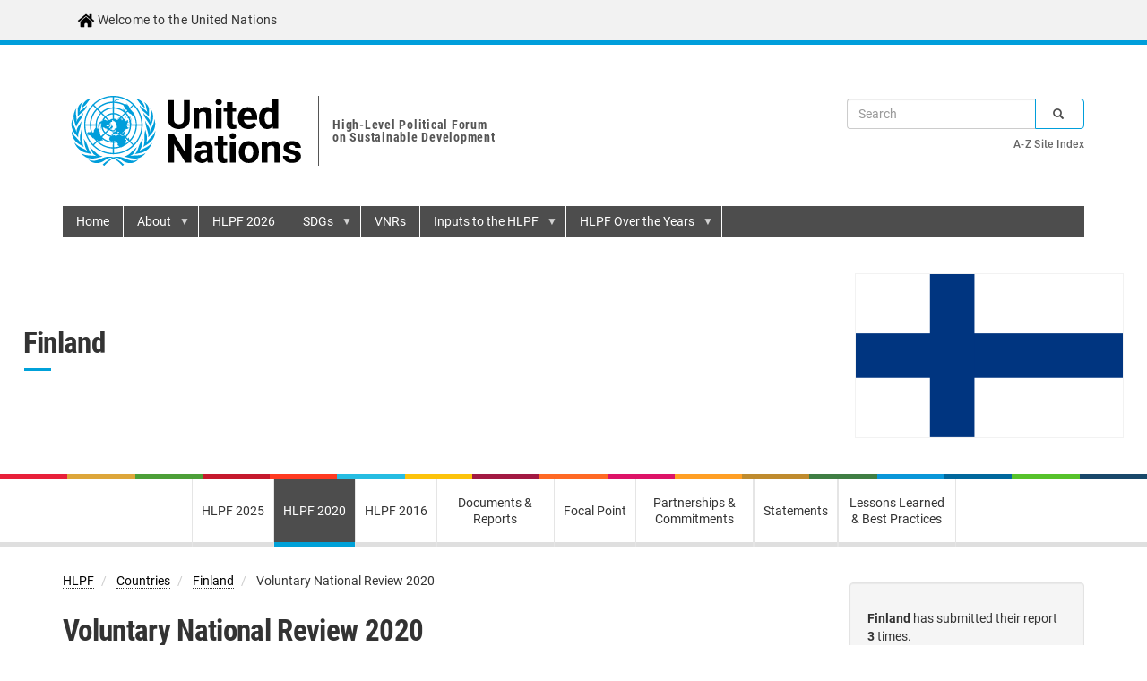

--- FILE ---
content_type: text/html; charset=UTF-8
request_url: https://hlpf.un.org/countries/finland/voluntary-national-review-2020
body_size: 16647
content:


<!DOCTYPE html>
<html  lang="en" dir="ltr" prefix="og: https://ogp.me/ns#">
  <head>
    <meta charset="utf-8" />
<meta name="description" content="VNR Process Finland’s second VNR focuses on the progress achieved between 2016 and 2020. The VNR builds on existing institutional, follow-up and monitoring mechanisms and relies on data, evaluations, research and reports." />
<meta name="robots" content="index, follow" />
<link rel="canonical" href="https://hlpf.un.org/countries/finland/voluntary-national-review-2020" />
<meta name="Generator" content="Drupal 10 (https://www.drupal.org)" />
<meta name="MobileOptimized" content="width" />
<meta name="HandheldFriendly" content="true" />
<meta name="viewport" content="width=device-width, initial-scale=1.0" />
<link rel="icon" href="/themes/custom/un/favicon.ico" type="image/vnd.microsoft.icon" />

    <title>Voluntary National Review 2020, Finland | High-Level Political Forum</title>
    <link rel="stylesheet" media="all" href="/libraries/drupal-superfish/css/superfish.css?t6e72c" />
<link rel="stylesheet" media="all" href="/core/assets/vendor/jquery.ui/themes/base/core.css?t6e72c" />
<link rel="stylesheet" media="all" href="/core/assets/vendor/jquery.ui/themes/base/controlgroup.css?t6e72c" />
<link rel="stylesheet" media="all" href="/core/assets/vendor/jquery.ui/themes/base/checkboxradio.css?t6e72c" />
<link rel="stylesheet" media="all" href="/core/assets/vendor/jquery.ui/themes/base/resizable.css?t6e72c" />
<link rel="stylesheet" media="all" href="/core/assets/vendor/jquery.ui/themes/base/button.css?t6e72c" />
<link rel="stylesheet" media="all" href="/core/assets/vendor/jquery.ui/themes/base/dialog.css?t6e72c" />
<link rel="stylesheet" media="all" href="/core/misc/components/progress.module.css?t6e72c" />
<link rel="stylesheet" media="all" href="/core/misc/components/ajax-progress.module.css?t6e72c" />
<link rel="stylesheet" media="all" href="/core/modules/system/css/components/align.module.css?t6e72c" />
<link rel="stylesheet" media="all" href="/core/modules/system/css/components/fieldgroup.module.css?t6e72c" />
<link rel="stylesheet" media="all" href="/core/modules/system/css/components/container-inline.module.css?t6e72c" />
<link rel="stylesheet" media="all" href="/core/modules/system/css/components/clearfix.module.css?t6e72c" />
<link rel="stylesheet" media="all" href="/core/modules/system/css/components/details.module.css?t6e72c" />
<link rel="stylesheet" media="all" href="/core/modules/system/css/components/hidden.module.css?t6e72c" />
<link rel="stylesheet" media="all" href="/core/modules/system/css/components/item-list.module.css?t6e72c" />
<link rel="stylesheet" media="all" href="/core/modules/system/css/components/js.module.css?t6e72c" />
<link rel="stylesheet" media="all" href="/core/modules/system/css/components/nowrap.module.css?t6e72c" />
<link rel="stylesheet" media="all" href="/core/modules/system/css/components/position-container.module.css?t6e72c" />
<link rel="stylesheet" media="all" href="/core/modules/system/css/components/reset-appearance.module.css?t6e72c" />
<link rel="stylesheet" media="all" href="/core/modules/system/css/components/resize.module.css?t6e72c" />
<link rel="stylesheet" media="all" href="/core/modules/system/css/components/system-status-counter.css?t6e72c" />
<link rel="stylesheet" media="all" href="/core/modules/system/css/components/system-status-report-counters.css?t6e72c" />
<link rel="stylesheet" media="all" href="/core/modules/system/css/components/system-status-report-general-info.css?t6e72c" />
<link rel="stylesheet" media="all" href="/core/modules/system/css/components/tablesort.module.css?t6e72c" />
<link rel="stylesheet" media="all" href="/modules/contrib/blazy/css/blazy.css?t6e72c" />
<link rel="stylesheet" media="all" href="/modules/contrib/jquery_ui/assets/vendor/jquery.ui/themes/base/core.css?t6e72c" />
<link rel="stylesheet" media="all" href="/modules/contrib/jquery_ui/assets/vendor/jquery.ui/themes/base/draggable.css?t6e72c" />
<link rel="stylesheet" media="all" href="/modules/contrib/jquery_ui/assets/vendor/jquery.ui/themes/base/resizable.css?t6e72c" />
<link rel="stylesheet" media="all" href="/core/modules/ckeditor5/css/ckeditor5.dialog.fix.css?t6e72c" />
<link rel="stylesheet" media="all" href="/core/modules/views/css/views.module.css?t6e72c" />
<link rel="stylesheet" media="all" href="/core/assets/vendor/jquery.ui/themes/base/theme.css?t6e72c" />
<link rel="stylesheet" media="all" href="/modules/contrib/better_social_sharing_buttons/css/better_social_sharing_buttons.css?t6e72c" />
<link rel="stylesheet" media="all" href="/modules/contrib/ckeditor_readmore/css/ckeditor-readmore.css?t6e72c" />
<link rel="stylesheet" media="all" href="/modules/contrib/colorbox/styles/default/colorbox_style.css?t6e72c" />
<link rel="stylesheet" media="all" href="/modules/contrib/jquery_ui/assets/vendor/jquery.ui/themes/base/theme.css?t6e72c" />
<link rel="stylesheet" media="all" href="https://use.fontawesome.com/releases/v5.13.1/css/all.css" />
<link rel="stylesheet" media="all" href="https://use.fontawesome.com/releases/v5.13.1/css/v4-shims.css" />
<link rel="stylesheet" media="all" href="/libraries/mmenu/dist/mmenu.css?t6e72c" />
<link rel="stylesheet" media="all" href="/libraries/mmenu/dist/wrappers/bootstrap/mmenu.bootstrap.css?t6e72c" />
<link rel="stylesheet" media="all" href="/sites/default/files/css/responsive_menu_breakpoint.css?t6e72c" />
<link rel="stylesheet" media="all" href="/modules/contrib/responsive_menu/css/responsive_menu.css?t6e72c" />
<link rel="stylesheet" media="all" href="https://cdn.jsdelivr.net/npm/entreprise7pro-bootstrap@3.4.4/dist/css/bootstrap.css" integrity="sha256-oIKN8wJxs91dJwiCIX3nERmgGS27tDFdAG5Xh2xK9n8=" crossorigin="anonymous" />
<link rel="stylesheet" media="all" href="https://cdn.jsdelivr.net/npm/@unicorn-fail/drupal-bootstrap-styles@0.0.2/dist/3.1.1/7.x-3.x/drupal-bootstrap.css" integrity="sha512-ys0R7vWvMqi0PjJvf7827YdAhjeAfzLA3DHX0gE/sPUYqbN/sxO6JFzZLvc/wazhj5utAy7rECg1qXQKIEZOfA==" crossorigin="anonymous" />
<link rel="stylesheet" media="all" href="https://cdn.jsdelivr.net/npm/@unicorn-fail/drupal-bootstrap-styles@0.0.2/dist/3.1.1/8.x-3.x/drupal-bootstrap.css" integrity="sha512-ixuOBF5SPFLXivQ0U4/J9sQbZ7ZjmBzciWMBNUEudf6sUJ6ph2zwkpFkoUrB0oUy37lxP4byyHasSpA4rZJSKg==" crossorigin="anonymous" />
<link rel="stylesheet" media="all" href="https://cdn.jsdelivr.net/npm/@unicorn-fail/drupal-bootstrap-styles@0.0.2/dist/3.2.0/7.x-3.x/drupal-bootstrap.css" integrity="sha512-MiCziWBODHzeWsTWg4TMsfyWWoMltpBKnf5Pf5QUH9CXKIVeGpEsHZZ4NiWaJdgqpDzU/ahNWaW80U1ZX99eKw==" crossorigin="anonymous" />
<link rel="stylesheet" media="all" href="https://cdn.jsdelivr.net/npm/@unicorn-fail/drupal-bootstrap-styles@0.0.2/dist/3.2.0/8.x-3.x/drupal-bootstrap.css" integrity="sha512-US+XMOdYSqB2lE8RSbDjBb/r6eTTAv7ydpztf8B7hIWSlwvzQDdaAGun5M4a6GRjCz+BIZ6G43l+UolR+gfLFQ==" crossorigin="anonymous" />
<link rel="stylesheet" media="all" href="https://cdn.jsdelivr.net/npm/@unicorn-fail/drupal-bootstrap-styles@0.0.2/dist/3.3.1/7.x-3.x/drupal-bootstrap.css" integrity="sha512-3gQUt+MI1o8v7eEveRmZzYx6fsIUJ6bRfBLMaUTzdmNQ/1vTWLpNPf13Tcrf7gQ9iHy9A9QjXKxRGoXEeiQnPA==" crossorigin="anonymous" />
<link rel="stylesheet" media="all" href="https://cdn.jsdelivr.net/npm/@unicorn-fail/drupal-bootstrap-styles@0.0.2/dist/3.3.1/8.x-3.x/drupal-bootstrap.css" integrity="sha512-AwNfHm/YKv4l+2rhi0JPat+4xVObtH6WDxFpUnGXkkNEds3OSnCNBSL9Ygd/jQj1QkmHgod9F5seqLErhbQ6/Q==" crossorigin="anonymous" />
<link rel="stylesheet" media="all" href="https://cdn.jsdelivr.net/npm/@unicorn-fail/drupal-bootstrap-styles@0.0.2/dist/3.4.0/8.x-3.x/drupal-bootstrap.css" integrity="sha512-j4mdyNbQqqp+6Q/HtootpbGoc2ZX0C/ktbXnauPFEz7A457PB6le79qasOBVcrSrOBtGAm0aVU2SOKFzBl6RhA==" crossorigin="anonymous" />
<link rel="stylesheet" media="all" href="/themes/custom/un/css/style.css?t6e72c" />
<link rel="stylesheet" media="print" href="/themes/custom/un/css/print.css?t6e72c" />
<link rel="stylesheet" media="all" href="/sites/default/files/css_editor/un.css?t6e72c" />

    <script type="application/json" data-drupal-selector="drupal-settings-json">{"path":{"baseUrl":"\/","pathPrefix":"","currentPath":"node\/6951","currentPathIsAdmin":false,"isFront":false,"currentLanguage":"en"},"pluralDelimiter":"\u0003","suppressDeprecationErrors":true,"ajaxPageState":{"libraries":"[base64]","theme":"un","theme_token":null},"ajaxTrustedUrl":{"\/search":true},"gtag":{"tagId":"G-XSGNSXMXWH","consentMode":false,"otherIds":["G-ZZNYWDTZGZ"],"events":[],"additionalConfigInfo":[]},"responsive_menu":{"position":"right","theme":"theme-light","pagedim":"pagedim-white","modifyViewport":true,"use_bootstrap":true,"breakpoint":"all and (min-width: 1200px)","drag":false,"pageWrapper":false},"colorbox":{"opacity":"0.85","current":"{current} of {total}","previous":"\u00ab Prev","next":"Next \u00bb","close":"Close","maxWidth":"98%","maxHeight":"98%","fixed":true,"mobiledetect":true,"mobiledevicewidth":"480px"},"sticky":{"selector":".secondarymenucon","top_spacing":"0","bottom_spacing":"0","class_name":"is-sticky","wrapper_class_name":"sticky-wrapper","center":0,"get_width_from":"","width_from_wrapper":1,"responsive_width":0,"z_index":"auto"},"bootstrap":{"forms_has_error_value_toggle":1,"modal_animation":1,"modal_backdrop":"true","modal_focus_input":1,"modal_keyboard":1,"modal_select_text":1,"modal_show":1,"modal_size":"","popover_enabled":1,"popover_animation":1,"popover_auto_close":1,"popover_container":"body","popover_content":"","popover_delay":"0","popover_html":0,"popover_placement":"right","popover_selector":"","popover_title":"","popover_trigger":"click","tooltip_enabled":1,"tooltip_animation":1,"tooltip_container":"body","tooltip_delay":"0","tooltip_html":0,"tooltip_placement":"auto left","tooltip_selector":"","tooltip_trigger":"hover"},"views":{"ajax_path":"\/views\/ajax","ajaxViews":{"views_dom_id:7a8631b1d712ccd80f26f8c6042dd6a700576d9229c414cfbf32b9740f9093ba":{"view_name":"country_conte","view_display_id":"block_3","view_args":"6951","view_path":"\/node\/6951","view_base_path":null,"view_dom_id":"7a8631b1d712ccd80f26f8c6042dd6a700576d9229c414cfbf32b9740f9093ba","pager_element":0},"views_dom_id:0aef63b02b2b15c28e0519a379d2f0400abe9812da30989876e037eb49a48379":{"view_name":"vnrs_number","view_display_id":"block_1","view_args":"finland","view_path":"\/node\/6951","view_base_path":null,"view_dom_id":"0aef63b02b2b15c28e0519a379d2f0400abe9812da30989876e037eb49a48379","pager_element":0}}},"superfish":{"superfish-main":{"id":"superfish-main","sf":{"animation":{"opacity":"show","height":"show"},"speed":"fast","dropShadows":false},"plugins":{"smallscreen":{"mode":"window_width","title":"Main navigation"},"supposition":true,"supersubs":true}}},"user":{"uid":0,"permissionsHash":"3c35bbb0d55ae83d55be4d0da439016dc92ebee0f2085ee5bdcc5e0e27f3bc3b"}}</script>
<script src="/core/assets/vendor/jquery/jquery.min.js?v=3.7.1"></script>
<script src="/core/misc/drupalSettingsLoader.js?v=10.4.1"></script>
<script src="/modules/contrib/google_tag/js/gtag.js?t6e72c"></script>
<script src="/themes/custom/un/js/jquery-3.6.0.js?t6e72c"></script>
<script src="/themes/custom/un/js/countrymenu.js?t6e72c"></script>



          <script type="text/javascript" src="/modules/contrib/seckit/js/seckit.document_write.js"></script>
        <link type="text/css" rel="stylesheet" id="seckit-clickjacking-no-body" media="all" href="/modules/contrib/seckit/css/seckit.no_body.css" />
        <!-- stop SecKit protection -->
        <noscript>
        <link type="text/css" rel="stylesheet" id="seckit-clickjacking-noscript-tag" media="all" href="/modules/contrib/seckit/css/seckit.noscript_tag.css" />
        <div id="seckit-noscript-tag">
          Sorry, you need to enable JavaScript to visit this website.
        </div>
        </noscript></head>
  <body class="page-node-6951 page-node-type-countries_content role-anonymous path-node page-node-type-countries-content has-glyphicons lang-en">
    <a href="#main-content" class="visually-hidden focusable skip-link">
      Skip to main content
    </a>
    
      <div class="dialog-off-canvas-main-canvas" data-off-canvas-main-canvas>
              <header class="navbar navbar-default container" id="navbar" role="banner">
            <div class="navbar-header">
          <div class="region region-navigation">
    <section id="block-welcome" class="block block-block-content block-block-contentf39c2bd9-a619-499a-aeb5-63a106a50714 clearfix">
  
    

      
            <div class="field field--name-body field--type-text-with-summary field--label-hidden field--item"><p><a href="https://un.org"><img alt="" src="/themes/custom/un/images/home.png" style="height: 20px; width: 20px;" />&nbsp;Welcome to the United Nations</a></p></div>
      
  </section>


  </div>

                      </div>

                      </header>
  
                              <div role="main" class="main-container container headercontainer js-quickedit-main-content">
    <div class="row">
          <div class="col-sm-12" role="heading">
              <div class="region region-header">
    <section id="block-logo" class="block block-block-content block-block-content2edab14b-37ab-4264-8985-b5226644a953 clearfix">
  
    

      
            <div class="field field--name-body field--type-text-with-summary field--label-hidden field--item"><ul class="wrap_logo">
	<li><a href="https://www.un.org"><img alt="UN Logo" class="logo" data-entity-type="file" data-entity-uuid="" src="/themes/custom/un/images/logo-en.svg" alt="UN Logo" /></a></li>
	<li>
	<p><span class="logoheaderone">High-Level Political Forum<br/>on Sustainable Development</span></p>
	</li>
</ul>
</div>
      
  </section>

<section class="views-exposed-form block block-views block-views-exposed-filter-blocksearch-page-1 clearfix" data-drupal-selector="views-exposed-form-search-page-1" id="block-un-exposedformsearchpage-1">
  
    

      <form action="/search" method="get" id="views-exposed-form-search-page-1" accept-charset="UTF-8">
  <div class="form--inline form-inline clearfix">
  <div class="form-item js-form-item form-type-textfield js-form-type-textfield form-item-search js-form-item-search form-group">
      <label for="edit-search" class="control-label">Search</label>
  
  
  <input placeholder="Search" data-drupal-selector="edit-search" class="form-text form-control" type="text" id="edit-search" name="search" value="" size="30" maxlength="128" />

  
  
  </div>
<div data-drupal-selector="edit-actions" class="form-actions form-group js-form-wrapper form-wrapper" id="edit-actions"><button data-drupal-selector="edit-submit-search" class="button js-form-submit form-submit btn-primary btn icon-before" type="submit" id="edit-submit-search" value="Search"><span class="icon glyphicon glyphicon-search" aria-hidden="true"></span>
Search</button></div>

</div>

</form>

  </section>

<section id="block-azsiteindex" class="block block-block-content block-block-content7c072667-d959-401b-b90e-d6b47957b2ff clearfix">
  
    

      
            <div class="field field--name-body field--type-text-with-summary field--label-hidden field--item"><div class="azsiteindex"><a href="https://www.un.org/en/sections/about-website/z-site-index/index.html" target="_blank">A-Z Site Index</a></div></div>
      
  </section>

<section id="block-un-mainnavigation" class="block block-superfish block-superfishmain clearfix">
  
    

      
<ul id="superfish-main" class="menu sf-menu sf-main sf-horizontal sf-style-none">
  
<li id="main-menu-link-content81289aad-a9e3-4c5c-a89f-7e0a2854c6ce" class="sf-depth-1 sf-no-children"><a href="/home" class="sf-depth-1">Home</a></li><li id="main-menu-link-contentfa77fe40-daae-47a8-ada2-6159baa15c12" class="sf-depth-1 menuparent"><span class="sf-depth-1 menuparent nolink">About</span><ul><li id="main-menu-link-content7fb49346-3afd-4eb7-9a0c-6912c0ce283a" class="sf-depth-2 sf-no-children"><a href="/members" class="sf-depth-2">Members</a></li><li id="main-menu-link-content911c319e-0c64-4a93-ae32-a4f157e5dd83" class="sf-depth-2 sf-no-children"><a href="/mandate-and-functions" class="sf-depth-2">Mandate and Functions</a></li><li id="main-menu-link-contentaef819e6-f87d-49fd-9306-b2ce73d1a1c6" class="sf-depth-2 sf-no-children"><a href="https://hlpf.un.org/ga-reviews-of-ecosoc-hlpf" class="sf-depth-2 sf-external">GA Reviews</a></li><li id="main-menu-link-contentc200e29f-1d1f-4deb-9803-67f664d688c7" class="sf-depth-2 sf-no-children"><a href="/secretariat" class="sf-depth-2">Secretariat</a></li><li id="main-menu-link-content845895c1-50ce-4874-80a7-e0eaa1efe09c" class="sf-depth-2 sf-no-children"><a href="/relations-with-the-un-system-organizations-and-other-intergovernmental-organizations" class="sf-depth-2">UN and other IGOs</a></li><li id="main-menu-link-content93ef79c4-690f-4c0c-a39e-11044f843a0b" class="sf-depth-2 sf-no-children"><a href="/relations-with-the-major-groups-and-other-stakeholders" class="sf-depth-2">Stakeholders</a></li></ul></li><li id="main-menu-link-content4af18660-f0c1-49fd-9884-64f9e1b30814" class="sf-depth-1 sf-no-children"><a href="/2026" class="sf-depth-1">HLPF 2026</a></li><li id="main-menu-link-content1994fe1a-e6d5-4985-b81d-4be52a57e66d" class="sf-depth-1 menuparent"><a href="https://sdgs.un.org/goals" class="sf-depth-1 sf-external menuparent">SDGs</a><ul><li id="main-menu-link-content0afcfdbe-90e5-44f6-bc51-e93c13d0a3b5" class="sf-depth-2 sf-no-children"><a href="https://sdgs.un.org/goals" class="sf-depth-2 sf-external">Goals and Targets</a></li><li id="main-menu-link-content6a38270e-4166-4cb2-a01c-f9ebd85bff3f" class="sf-depth-2 sf-no-children"><a href="https://unstats.un.org/sdgs" class="sf-depth-2 sf-external">SDG Indicators</a></li><li id="main-menu-link-content811ca2cd-7e02-46b9-8f85-e30bf25febc4" class="sf-depth-2 sf-no-children"><a href="https://hlpf.un.org/SDG_progress_reports" class="sf-depth-2 sf-external">SDG Progress Reports</a></li><li id="main-menu-link-content6cb25e27-e7fb-4bb1-b07d-990b8f74cf62" class="sf-depth-2 sf-no-children"><a href="https://sdgs.un.org/gsdr" class="sf-depth-2 sf-external">Global Sustainable Development Reports</a></li><li id="main-menu-link-content2b8e0118-1ce1-48e1-8dc6-0eb7b9fb73f7" class="sf-depth-2 sf-no-children"><a href="https://sdgs.un.org/HLPF/2025/ThematicReviewEGMs" class="sf-depth-2 sf-external">Expert Group Meetings</a></li></ul></li><li id="main-menu-link-contentd02b352f-901c-4804-8930-e42f5da0fe49" class="sf-depth-1 sf-no-children"><a href="/countries" class="sf-depth-1">VNRs</a></li><li id="main-menu-link-contentd6b33c49-3d98-4989-98d0-e23d99a81767" class="sf-depth-1 menuparent"><a href="/inputs" class="sf-depth-1 menuparent">Inputs to the HLPF</a><ul><li id="main-menu-link-content2a519169-9540-4b9c-8b2e-9179ef58c6e5" class="sf-depth-2 sf-no-children"><a href="https://hlpf.un.org/inputs?f%5B0%5D=type%3Aintergovernmental%20forums%20and%20bodies" class="sf-depth-2 sf-external">UN and other IGOs</a></li><li id="main-menu-link-content5225b0c1-5f94-4e99-a8f9-905d9a818ac5" class="sf-depth-2 sf-no-children"><a href="https://hlpf.un.org/inputs?f%5B0%5D=type%3Amajor%20groups%20and%20other%20stakeholders" class="sf-depth-2 sf-external">Stakeholders</a></li></ul></li><li id="main-menu-link-content600af9ef-c36d-4272-adf3-6658628f4f2f" class="sf-depth-1 menuparent"><span class="sf-depth-1 menuparent nolink">HLPF Over the Years</span><ul><li id="main-menu-link-contentb2b2a8ef-7d68-434d-b6e2-0a1b8702dc38" class="sf-depth-2 sf-no-children"><a href="/2025" class="sf-depth-2">2025</a></li><li id="main-menu-link-content2a162a9c-b106-4595-b845-2370aac6f8df" class="sf-depth-2 sf-no-children"><a href="/2024" class="sf-depth-2">2024</a></li><li id="main-menu-link-content24db7b2b-d5dd-46c7-a81f-1035096c92de" class="sf-depth-2 sf-no-children"><a href="/2023" class="sf-depth-2">2023</a></li><li id="main-menu-link-contentd7a00b0b-62c5-4c8e-93e9-3b321428890c" class="sf-depth-2 sf-no-children"><a href="https://www.un.org/en/conferences/SDGSummit2023" class="sf-depth-2 sf-external">SDG Summit 2023</a></li><li id="main-menu-link-contentd45c8796-90c7-452b-b5a7-898a39665864" class="sf-depth-2 sf-no-children"><a href="/2022" class="sf-depth-2">2022</a></li><li id="main-menu-link-contentd4d4d7a9-3a55-4a79-a16f-968efbe53fea" class="sf-depth-2 sf-no-children"><a href="/2021" class="sf-depth-2">2021</a></li><li id="main-menu-link-contenta37e4928-849b-4b9f-8c29-1f5892971c06" class="sf-depth-2 sf-no-children"><a href="/2020" class="sf-depth-2">2020</a></li><li id="main-menu-link-content35b37c2c-2723-40fe-acb5-d260e1316ebf" class="sf-depth-2 sf-no-children"><a href="/2019" class="sf-depth-2">2019</a></li><li id="main-menu-link-content56dc699f-1d24-45ce-b6db-0e4a5cbe4738" class="sf-depth-2 sf-no-children"><a href="https://sustainabledevelopment.un.org/sdgsummit#:~:text=On%2024%20and%2025%20September,Sustainable%20Development%20Goals%20(SDGs)." class="sf-depth-2 sf-external">SDG Summit 2019</a></li><li id="main-menu-link-content9a1b153e-8ab7-4e5a-9331-434f7fd44ec2" class="sf-depth-2 sf-no-children"><a href="/2018" class="sf-depth-2">2018</a></li><li id="main-menu-link-contentdf8cf2ca-c8e4-485d-aae8-99129db55665" class="sf-depth-2 sf-no-children"><a href="/2017" class="sf-depth-2">2017</a></li><li id="main-menu-link-contentf7cf6b70-2fc4-48bb-a125-b65ddf4b2ab7" class="sf-depth-2 sf-no-children"><a href="/2016" class="sf-depth-2">2016</a></li><li id="main-menu-link-contentc73ea911-0439-4fa7-90a0-b3b8fdbfb236" class="sf-depth-2 sf-no-children"><a href="/2015" class="sf-depth-2">2015</a></li><li id="main-menu-link-content3e15861c-102d-41b5-89c4-642dd9bcd656" class="sf-depth-2 sf-no-children"><a href="/2014" class="sf-depth-2">2014</a></li><li id="main-menu-link-contentb5dae4be-33b3-4b76-98fc-8a213ca04168" class="sf-depth-2 sf-no-children"><a href="/2013" class="sf-depth-2">2013</a></li></ul></li>
</ul>

  </section>

<section id="block-un-responsivemenumobileicon" class="responsive-menu-toggle-wrapper responsive-menu-toggle block block-responsive-menu block-responsive-menu-toggle clearfix">
  
    

      <a id="toggle-icon" class="toggle responsive-menu-toggle-icon" title="Menu" href="#off-canvas">
  <span class="icon"></span><span class="label">Menu</span>
</a>
  </section>


  </div>

          </div>

              </div>
  </div>
              
    <div class="fullwidth_top">
    <div class="fullwidthtopcon" role="contentinfo">
        <div class="region region-fullwidth-top">
    <section class="views-element-container block-normal-container block block-views block-views-blockcountry-header-tax-block-1 clearfix" id="block-views-block-country-header-tax-block-1">
  
    

      <div class="form-group"><div class="view view-country-header-tax view-id-country_header_tax view-display-id-block_1 js-view-dom-id-4aaafdb64e9fd17f43453850b4d0de21c9c5d32776007d555ab1d33d3106de65">
  
    
      
      <div class="view-content">
          <div class="views-row"><div class="views-field views-field-field-country-full-name"><div class="field-content"><h1>Finland</h1></div></div><div class="views-field views-field-field-flag"><div class="field-content">  <img loading="lazy" width="400" height="400" src="/sites/default/files/vnrs/flags/FI.svg" alt="Republic of Finland" class="img-responsive" />

</div></div></div>

    </div>
  
          </div>
</div>

  </section>


  </div>

    </div>
  </div>
  
    <div class="secondary_menu">
  <div class="sdg-colors-top-banner">
      <div class="sdg-1"></div><div class="sdg-2"></div><div class="sdg-3"></div><div class="sdg-4"></div><div class="sdg-5"></div><div class="sdg-6"></div><div class="sdg-7"></div><div class="sdg-8"></div><div class="sdg-9"></div><div class="sdg-10"></div><div class="sdg-11"></div><div class="sdg-12"></div><div class="sdg-13"></div><div class="sdg-14"></div><div class="sdg-15"></div><div class="sdg-16"></div><div class="sdg-17"></div>
    </div>
    <div class="secondarymenucon" role="contentinfo">
        <div class="region region-secondary-menu">
    <section class="views-element-container block block-views block-views-blockcountry-menu-block-1 clearfix" id="block-views-block-country-menu-block-1">
  
    

      <div class="form-group">
<div class="countrymenu js-view-dom-id-17bf265328ae44b59415bdf944600feab59c7178c16c687e85267d328fb5975d">
  
  
  

  
  
  

  <div class="item-list">
  
  <ul class="countrymenuul">

          <li><div class="views-field views-field-field-menu-title"><div class="field-content"><a href="/countries/finland/voluntary-national-review-2025">HLPF 2025</a></div></div></li>
          <li><div class="views-field views-field-field-menu-title"><div class="field-content"><a href="/countries/finland/voluntary-national-review-2020">HLPF 2020</a></div></div></li>
          <li><div class="views-field views-field-field-menu-title"><div class="field-content"><a href="/countries/finland/voluntary-national-review-2016">HLPF 2016</a></div></div></li>
          <li><div class="views-field views-field-field-menu-title"><div class="field-content"><a href="/countries/finland/documents-reports">Documents &amp; Reports</a></div></div></li>
          <li><div class="views-field views-field-field-menu-title"><div class="field-content"><a href="/countries/finland/finland-focal-point">Focal Point</a></div></div></li>
          <li><div class="views-field views-field-field-menu-title"><div class="field-content"><a href="/countries/finland/partnerships-commitments">Partnerships &amp; Commitments</a></div></div></li>
    
  </ul>

</div>

    

  
  

  
  
</div>
</div>

  </section>

<section class="views-element-container block block-views block-views-blockcountry-menu-block-2 clearfix" id="block-views-block-country-menu-block-2">
  
    

      <div class="form-group"><div class="countrymenu view view-country-menu view-id-country_menu view-display-id-block_2 js-view-dom-id-c002a35dd5f2e4ecc0fe254cfc30bd6463da7ce50f12529b055f22b05862ddb5">
  
    
      
      <div class="view-content">
      <div class="item-list">
  
  <ul class="countrymenuul">

          <li><div class="views-field views-field-field-country-statement"><div class="field-content"><a href="/countries/Finland/statements">Statements</a></div></div></li>
    
  </ul>

</div>

    </div>
  
          </div>
</div>

  </section>

<section class="views-element-container block block-views block-views-blockcountry-menu-block-3 clearfix" id="block-views-block-country-menu-block-3">
  
    

      <div class="form-group"><div class="countrymenu view view-country-menu view-id-country_menu view-display-id-block_3 js-view-dom-id-3285a9915461b65fcdfa7a22eac7cab8887e85a9bfd01d9990e38a4c905177fe">
  
    
      
      <div class="view-content">
      <div class="item-list">
  
  <ul class="countrymenuul">

          <li><div class="views-field views-field-field-issue"><div class="field-content"><a href="/countries/Finland/lessons-learned-best-practices">Lessons Learned &amp; Best Practices</a></div></div></li>
    
  </ul>

</div>

    </div>
  
          </div>
</div>

  </section>


  </div>

      <div class="smbottomborder"></div>
    </div>
  </div>
  <div class="clear"></div>
  




<div id="main-container-container">
  <div role="main" class="main-container container js-quickedit-main-content">
    <div class="row">      
      <div class="sitebodycon">
            
                  <section class="col-sm-9">

                                      <div class="highlighted">  <div class="region region-highlighted">
    <div data-drupal-messages-fallback class="hidden"></div>

  </div>
</div>
                  
                
                          <a id="main-content"></a>
            <div class="region region-content">
        <ol class="breadcrumb">
          <li >
                  <a href="/">HLPF</a>
              </li>
          <li >
                  <a href="/countries">Countries</a>
              </li>
          <li >
                  <a href="/countries/finland">Finland</a>
              </li>
          <li >
                  Voluntary National Review 2020
              </li>
      </ol>

    <h1 class="page-header">
<span>Voluntary National Review 2020</span>
</h1>

  
<article data-history-node-id="6951" class="countries-content full clearfix">

  
    

  
  <div class="content">
    
            <div class="field field--name-body field--type-text-with-summary field--label-hidden field--item">
<div class="wrap">
<p><strong>VNR Process</strong></p>

<p>Finland’s second VNR focuses on the progress achieved between 2016 and 2020. The VNR builds
on existing institutional, follow-up and monitoring mechanisms and relies on data, evaluations,
research and reports.</p>

<p>The VNR was prepared by the Prime Minister’s Office in close cooperation with all ministries,
Finnish civil society and other stakeholders, such as municipalities and businesses. The VNR
includes chapters written by stakeholders and institutions. The assessment of the progress in each
SDG consists of two independent assessments: one by Government officials and one by civil
society actors.</p>

<p>The Governments of Mozambique and Switzerland supported Finland in the preparation of the
VNR by reviewing the draft report and sharing their views.</p>

<p><strong>SDG Progress 2016–2020</strong></p>

<p>Finland is at the forefront of many international sustainability comparisons and studies. Finland is
close to reaching many of the SDGs related to social and economic sustainability.</p>

<p>Finland’s key challenges are related to consumption and production patterns, climate action and the
state of biodiversity. Obesity is an increasing problem. Gender equality challenges, such as genderbased
violence and labour market disparities, including a gender pay gap, still remain.</p>

<p>Finland bears global responsibility by, for example, contributing to international crisis management
and supporting developing countries. However, Finland has not been able to restore ODA to the
level preceding the cuts in 2016. Spillovers need more attention.</p>

<p><strong>Leaving No One Behind</strong></p>

<p>Universal social security and service systems, as well as good educational opportunities for the
entire population, have prevented exclusion.</p>

<p>Persons belonging to visible minorities and persons with disabilities continue to experience
discrimination. National legislation and policy actions promoting equality and preventing exclusion
aim to ensure equal opportunities for all.</p>

<p>Finland pursues a human rights-based foreign and security policy. Finland has achieved good
results in strengthening the rights of women and girls, promoting sexual and reproductive health
and rights, advancing the rights of persons with disabilities and enabling developing economies to
create jobs and livelihoods. The role of civil society is essential in reaching people in vulnerable
positions at home and abroad.</p>

<p><strong>Incorporation of the SDGs into national processes and policies</strong></p>

<p>National implementation plans are submitted to the Parliament as Government Reports. The aim of
the current Government is to transform Finland into a socially, economically and ecologically
sustainable society by 2030.</p>

<p>A sustainability assessment has been integrated into annual cycle of policy planning, budgeting and
reporting. Since 2018, Finland has taken notable steps in sustainable development budgeting. The
integration of environmental sustainability into policy has proven easier than the integration of
social sustainability. The 2030 Agenda has also been integrated into national research programmes
and innovation ecosystems.</p>

<p>Policy coherence and trade-offs pose a significant challenge. Trade-offs are often very difficult to
reconcile even when identified. Discussion on the importance of interlinkages has increased.</p>

<p><strong>Tools and Innovations for Implementation</strong></p>

<p>A multi-stakeholder approach is highly valued in Finland. Society’s Commitment to Sustainable
Development is one of Finland’s key instruments for engaging the whole of society: the public
sector, businesses, civil society and private individuals.</p>

<p>The previous Government commissioned an independent evaluation of national sustainable
development policy, which provided input for the current Government’s programme. The next
evaluation will take place in 2023.</p>

<p>Innovative institutional mechanisms support national implementation. The Expert Panel for
Sustainable Development and the 2030 Agenda Youth Group have taken on a prominent role. The
national monitoring system includes innovative participatory elements.</p>

<p>Finland hosts the UN Technology Innovation Lab (UNTIL Finland), the Sustainable Infrastructure
Impact Investments programme and the UNOPS Global Innovation and Technology programme.
Finland supports taxation capacity building along with the development of local innovation
ecosystems in developing countries.</p>

<p><strong>Governance for Sustainable Development</strong></p>

<p>The Government and Parliament engage in regular dialogue on the implementation of the 2030
Agenda, and the National Audit Office has integrated the 2030 Agenda into its audit programmes.</p>

<p>The engagement of youth, the private sector and cities in the implementation of the 2030 Agenda
has further increased. Three cities have prepared Voluntary Local Reviews (VLRs). The region of
Åland has integrated the SDGs into its core strategies.</p>

<p>A systemic, long-term approach is needed to achieve transformations in sustainability. The
preparation of a national 2030 Agenda roadmap in 2021 will support this approach.</p></div>





</div>
      
  </div>

</article>

<section class="views-element-container block block-views block-views-blockcountry-conte-block-4 clearfix" id="block-views-block-country-conte-block-4">
  
      <h2 class="block-title">Documents</h2>
    

      <div class="form-group"><div class="view view-country-conte view-id-country_conte view-display-id-block_4 js-view-dom-id-c87fba4743d903286036df534f26fa0b0605ae92178ef3badd4413568cf80d76">
  
    
      
      <div class="view-content">
          <div class="views-row"><div class="views-field views-field-field-documents-vnrs"><div class="field-content"><span class="file file--mime-application-pdf file--application-pdf icon-before"><span class="file-icon"><span class="icon glyphicon glyphicon-file text-primary" aria-hidden="true"></span></span><span class="file-link"><a href="https://hlpf.un.org/sites/default/files/vnrs/2021/20973Finland.pdf" type="application/pdf; length=32559" title="Open file in new window" target="_blank" data-toggle="tooltip" data-placement="bottom">Letter from Permanent Mission of Finland</a></span><span class="file-size">31.8 KB</span></span></div></div></div>
    <div class="views-row"><div class="views-field views-field-field-documents-vnrs"><div class="field-content"><span class="file file--mime-application-pdf file--application-pdf icon-before"><span class="file-icon"><span class="icon glyphicon glyphicon-file text-primary" aria-hidden="true"></span></span><span class="file-link"><a href="https://hlpf.un.org/sites/default/files/vnrs/2021/26156Main_Messages_Finland.pdf" type="application/pdf; length=98185" title="Open file in new window" target="_blank" data-toggle="tooltip" data-placement="bottom">Main Messages Finland</a></span><span class="file-size">95.88 KB</span></span></div></div></div>
    <div class="views-row"><div class="views-field views-field-field-documents-vnrs"><div class="field-content"><span class="file file--mime-application-pdf file--application-pdf icon-before"><span class="file-icon"><span class="icon glyphicon glyphicon-file text-primary" aria-hidden="true"></span></span><span class="file-link"><a href="https://hlpf.un.org/sites/default/files/vnrs/2021/26155Main_Messages_Letter_of_Permanent_Mission_of_Finland.pdf" type="application/pdf; length=281506" title="Open file in new window" target="_blank" data-toggle="tooltip" data-placement="bottom">Main Messages Letter of Permanent Mission of Finland</a></span><span class="file-size">274.91 KB</span></span></div></div></div>
    <div class="views-row"><div class="views-field views-field-field-documents-vnrs"><div class="field-content"><span class="file file--mime-application-pdf file--application-pdf icon-before"><span class="file-icon"><span class="icon glyphicon glyphicon-file text-primary" aria-hidden="true"></span></span><span class="file-link"><a href="https://hlpf.un.org/sites/default/files/vnrs/2021/26263VNK_2020_Annex_1_Statistics_Finland.pdf" type="application/pdf; length=4531959" title="Open file in new window" target="_blank" data-toggle="tooltip" data-placement="bottom">VNR Annex 1</a></span><span class="file-size">4.32 MB</span></span></div></div></div>
    <div class="views-row"><div class="views-field views-field-field-documents-vnrs"><div class="field-content"><span class="file file--mime-application-pdf file--application-pdf icon-before"><span class="file-icon"><span class="icon glyphicon glyphicon-file text-primary" aria-hidden="true"></span></span><span class="file-link"><a href="https://hlpf.un.org/sites/default/files/vnrs/2021/26264VNR_2020_Annex_2.pdf" type="application/pdf; length=7080798" title="Open file in new window" target="_blank" data-toggle="tooltip" data-placement="bottom">VNR Annex 2</a></span><span class="file-size">6.75 MB</span></span></div></div></div>
    <div class="views-row"><div class="views-field views-field-field-documents-vnrs"><div class="field-content"><span class="file file--mime-application-pdf file--application-pdf icon-before"><span class="file-icon"><span class="icon glyphicon glyphicon-file text-primary" aria-hidden="true"></span></span><span class="file-link"><a href="https://hlpf.un.org/sites/default/files/vnrs/2021/26265VNR_Report_Finland_2020.pdf" type="application/pdf; length=4586443" title="Open file in new window" target="_blank" data-toggle="tooltip" data-placement="bottom">VNR Full Report</a></span><span class="file-size">4.37 MB</span></span></div></div></div>
    <div class="views-row"><div class="views-field views-field-field-documents-vnrs"><div class="field-content"><span class="file file--mime-application-pdf file--application-pdf icon-before"><span class="file-icon"><span class="icon glyphicon glyphicon-file text-primary" aria-hidden="true"></span></span><span class="file-link"><a href="https://hlpf.un.org/sites/default/files/vnrs/2021/26262VNR_submission_letter_Finland_2020.pdf" type="application/pdf; length=190812" title="Open file in new window" target="_blank" data-toggle="tooltip" data-placement="bottom">VNR Submission Letter</a></span><span class="file-size">186.34 KB</span></span></div></div></div>

    </div>
  
          </div>
</div>

  </section>


  </div>

              </section>

                              <aside class="col-sm-3" role="complementary">
              <div class="well region region-sidebar-second">
    <section class="views-element-container block block-views block-views-blockvnrs-number-block-1 clearfix" id="block-views-block-vnrs-number-block-1">
  
    

      <div class="form-group"><div class="view view-vnrs-number view-id-vnrs_number view-display-id-block_1 js-view-dom-id-0aef63b02b2b15c28e0519a379d2f0400abe9812da30989876e037eb49a48379">
  
    
      <div class="view-header">
      <strong>Finland</strong> has submitted their report <strong>3</strong> times.
    </div>
      
      <div class="view-content">
          <div class="views-row"><div class="views-field views-field-field-type-inputs"><div class="field-content">1</div></div></div>
    <div class="views-row"><div class="views-field views-field-field-type-inputs"><div class="field-content">1</div></div></div>
    <div class="views-row"><div class="views-field views-field-field-type-inputs"><div class="field-content">1</div></div></div>

    </div>
  
          </div>
</div>

  </section>

<section class="views-element-container block block-views block-views-blockcountry-conte-block-3 clearfix" id="block-views-block-country-conte-block-3">
  
      <h2 class="block-title">Documents</h2>
    

      <div class="form-group"><div class="view view-country-conte view-id-country_conte view-display-id-block_3 js-view-dom-id-7a8631b1d712ccd80f26f8c6042dd6a700576d9229c414cfbf32b9740f9093ba">
  
    
      
      <div class="view-content">
      <div data-drupal-views-infinite-scroll-content-wrapper class="views-infinite-scroll-content-wrapper clearfix form-group">    <div class="views-row"><div class="views-field views-field-field-documents-vnrs"><div class="field-content"><span class="file file--mime-application-pdf file--application-pdf icon-before"><span class="file-icon"><span class="icon glyphicon glyphicon-file text-primary" aria-hidden="true"></span></span><span class="file-link"><a href="https://hlpf.un.org/sites/default/files/vnrs/2021/20973Finland.pdf" type="application/pdf; length=32559" title="Open file in new window" target="_blank" data-toggle="tooltip" data-placement="bottom">Letter from Permanent Mission of Finland</a></span><span class="file-size">31.8 KB</span></span></div></div></div>
    <div class="views-row"><div class="views-field views-field-field-documents-vnrs"><div class="field-content"><span class="file file--mime-application-pdf file--application-pdf icon-before"><span class="file-icon"><span class="icon glyphicon glyphicon-file text-primary" aria-hidden="true"></span></span><span class="file-link"><a href="https://hlpf.un.org/sites/default/files/vnrs/2021/26156Main_Messages_Finland.pdf" type="application/pdf; length=98185" title="Open file in new window" target="_blank" data-toggle="tooltip" data-placement="bottom">Main Messages Finland</a></span><span class="file-size">95.88 KB</span></span></div></div></div>
    <div class="views-row"><div class="views-field views-field-field-documents-vnrs"><div class="field-content"><span class="file file--mime-application-pdf file--application-pdf icon-before"><span class="file-icon"><span class="icon glyphicon glyphicon-file text-primary" aria-hidden="true"></span></span><span class="file-link"><a href="https://hlpf.un.org/sites/default/files/vnrs/2021/26155Main_Messages_Letter_of_Permanent_Mission_of_Finland.pdf" type="application/pdf; length=281506" title="Open file in new window" target="_blank" data-toggle="tooltip" data-placement="bottom">Main Messages Letter of Permanent Mission of Finland</a></span><span class="file-size">274.91 KB</span></span></div></div></div>
    <div class="views-row"><div class="views-field views-field-field-documents-vnrs"><div class="field-content"><span class="file file--mime-application-pdf file--application-pdf icon-before"><span class="file-icon"><span class="icon glyphicon glyphicon-file text-primary" aria-hidden="true"></span></span><span class="file-link"><a href="https://hlpf.un.org/sites/default/files/vnrs/2021/26263VNK_2020_Annex_1_Statistics_Finland.pdf" type="application/pdf; length=4531959" title="Open file in new window" target="_blank" data-toggle="tooltip" data-placement="bottom">VNR Annex 1</a></span><span class="file-size">4.32 MB</span></span></div></div></div>
    <div class="views-row"><div class="views-field views-field-field-documents-vnrs"><div class="field-content"><span class="file file--mime-application-pdf file--application-pdf icon-before"><span class="file-icon"><span class="icon glyphicon glyphicon-file text-primary" aria-hidden="true"></span></span><span class="file-link"><a href="https://hlpf.un.org/sites/default/files/vnrs/2021/26264VNR_2020_Annex_2.pdf" type="application/pdf; length=7080798" title="Open file in new window" target="_blank" data-toggle="tooltip" data-placement="bottom">VNR Annex 2</a></span><span class="file-size">6.75 MB</span></span></div></div></div>
    <div class="views-row"><div class="views-field views-field-field-documents-vnrs"><div class="field-content"><span class="file file--mime-application-pdf file--application-pdf icon-before"><span class="file-icon"><span class="icon glyphicon glyphicon-file text-primary" aria-hidden="true"></span></span><span class="file-link"><a href="https://hlpf.un.org/sites/default/files/vnrs/2021/26265VNR_Report_Finland_2020.pdf" type="application/pdf; length=4586443" title="Open file in new window" target="_blank" data-toggle="tooltip" data-placement="bottom">VNR Full Report</a></span><span class="file-size">4.37 MB</span></span></div></div></div>
    <div class="views-row"><div class="views-field views-field-field-documents-vnrs"><div class="field-content"><span class="file file--mime-application-pdf file--application-pdf icon-before"><span class="file-icon"><span class="icon glyphicon glyphicon-file text-primary" aria-hidden="true"></span></span><span class="file-link"><a href="https://hlpf.un.org/sites/default/files/vnrs/2021/26262VNR_submission_letter_Finland_2020.pdf" type="application/pdf; length=190812" title="Open file in new window" target="_blank" data-toggle="tooltip" data-placement="bottom">VNR Submission Letter</a></span><span class="file-size">186.34 KB</span></span></div></div></div>
</div>

    </div>
  
      

          </div>
</div>

  </section>

<section id="block-bettersocialsharingbuttons" class="block block-better-social-sharing-buttons block-social-sharing-buttons-block clearfix">
  
      <h2 class="block-title">Share this page</h2>
    

      

<div style="display: none"><link rel="preload" href="/modules/contrib/better_social_sharing_buttons/assets/dist/sprites/social-icons--square.svg" as="image" type="image/svg+xml" crossorigin="anonymous" /></div>

<div class="social-sharing-buttons">
                <a href="https://www.facebook.com/sharer/sharer.php?u=https://hlpf.un.org/countries/finland/voluntary-national-review-2020&amp;title=Voluntary%20National%20Review%202020" target="_blank" title="Share to Facebook" aria-label="Share to Facebook" class="social-sharing-buttons-button share-facebook" rel="noopener">
            <svg aria-hidden="true" width="25px" height="25px" style="border-radius:3px;">
                <use href="/modules/contrib/better_social_sharing_buttons/assets/dist/sprites/social-icons--square.svg#facebook" />
            </svg>
        </a>
    
                <a href="https://twitter.com/intent/tweet?text=Voluntary%20National%20Review%202020+https://hlpf.un.org/countries/finland/voluntary-national-review-2020" target="_blank" title="Share to X" aria-label="Share to X" class="social-sharing-buttons-button share-x" rel="noopener">
            <svg aria-hidden="true" width="25px" height="25px" style="border-radius:3px;">
                <use href="/modules/contrib/better_social_sharing_buttons/assets/dist/sprites/social-icons--square.svg#x" />
            </svg>
        </a>
    
        
        
        
                <a href="https://www.linkedin.com/sharing/share-offsite/?url=https://hlpf.un.org/countries/finland/voluntary-national-review-2020" target="_blank" title="Share to Linkedin" aria-label="Share to Linkedin" class="social-sharing-buttons-button share-linkedin" rel="noopener">
            <svg aria-hidden="true" width="25px" height="25px" style="border-radius:3px;">
                <use href="/modules/contrib/better_social_sharing_buttons/assets/dist/sprites/social-icons--square.svg#linkedin" />
            </svg>
        </a>
    
    
    
        
        
        
        
                <a href="mailto:?subject=Voluntary%20National%20Review%202020&amp;body=https://hlpf.un.org/countries/finland/voluntary-national-review-2020" title="Share to Email" aria-label="Share to Email" class="social-sharing-buttons-button share-email" target="_blank" rel="noopener">
            <svg aria-hidden="true" width="25px" height="25px" style="border-radius:3px;">
                <use href="/modules/contrib/better_social_sharing_buttons/assets/dist/sprites/social-icons--square.svg#email" />
            </svg>
        </a>
    
                
        <a href="#" class="btn-copy social-sharing-buttons-button share-copy" role="button" title="Copy link" aria-label="Copy link">
            <svg aria-hidden="true" width="25px" height="25px" style="border-radius:3px;">
                <use href="/modules/contrib/better_social_sharing_buttons/assets/dist/sprites/social-icons--square.svg#copy" />
            </svg>
            <div class="social-sharing-buttons-popup" role="alert" aria-live="assertive">Copied to clipboard</div>
        </a>
    
                      <a href="javascript:window.print()" rel="" class="bssb-printlink share-print" title="Print"  aria-label="Print">
      <svg aria-hidden="true" width="25px" height="25px" style="border-radius:3px;">
        <use href="/modules/contrib/better_social_sharing_buttons/assets/dist/sprites/social-icons--square.svg#print" />
      </svg>
    </a>
  </div>

  </section>


  </div>

          </aside>
                  </div>
  </div>
</div>
</div>
    <div class="fullwidth_content">
    <div class="fullwidthcontentcon" role="contentinfo">
        <div class="region region-fullwidth-content">
    
  </div>

      <div class="clear">&nbsp;</div>
    </div>
  </div>
  


    <div class="fullwidth_content_four">
    <div class="fullwidthcontentcon" role="contentinfo">
        <div class="region region-fullwidth-content-four">
    <section id="block-hlpflogo" class="block block-block-content block-block-content15c162ec-2bec-45a5-9584-2ae030fe599c clearfix">
  
    

      
            <div class="field field--name-body field--type-text-with-summary field--label-hidden field--item"><div class="sdg-colors-top-banner">
      <div class="sdg-1"></div><div class="sdg-2"></div><div class="sdg-3"></div><div class="sdg-4"></div><div class="sdg-5"></div><div class="sdg-6"></div><div class="sdg-7"></div><div class="sdg-8"></div><div class="sdg-9"></div><div class="sdg-10"></div><div class="sdg-11"></div><div class="sdg-12"></div><div class="sdg-13"></div><div class="sdg-14"></div><div class="sdg-15"></div><div class="sdg-16"></div><div class="sdg-17"></div>
</div>
<div style="text-align: center;">
<img alt="HLPF Logo" data-align="center" data-entity-type="file" src="/sites/default/files/2022-06/HLPF%202022%20LOGO_0.jpg" style="width: 612px; height: auto; padding: 6rem 0; max-width: 96%;" />
</div>
</div>
      
  </section>


  </div>

      <div class="clear">&nbsp;</div>
    </div>
  </div>
  





    <div class="footermenu">
    <div class="footermenucon container" role="contentinfo">
        <div class="region region-footer-menu">
    <nav role="navigation" aria-labelledby="block-footermenu3-menu" id="block-footermenu3">
      
  <h2 id="block-footermenu3-menu">HLPF</h2>
  

        
      <ul class="menu menu--footer-menu-3 nav">
                      <li class="first">
                                        <a href="/" data-drupal-link-system-path="&lt;front&gt;">Introduction</a>
              </li>
                      <li>
                                        <a href="/members" data-drupal-link-system-path="node/13">Members</a>
              </li>
                      <li>
                                        <a href="https://hlpf.un.org/mandate-and-functions">Mandate and Functions</a>
              </li>
                      <li>
                                        <a href="/mandate-and-functions" data-drupal-link-system-path="node/11">GA Reviews</a>
              </li>
                      <li>
                                        <a href="/secretariat" data-drupal-link-system-path="node/44">Secretariat</a>
              </li>
                      <li>
                                        <a href="/relations-with-the-un-system-organizations-and-other-intergovernmental-organizations" data-drupal-link-system-path="node/42">UN and other IGOs</a>
              </li>
                      <li class="last">
                                        <a href="/relations-with-the-major-groups-and-other-stakeholders" data-drupal-link-system-path="node/43">Stakeholders</a>
              </li>
        </ul>
  

  </nav>
<nav role="navigation" aria-labelledby="block-footermenu2-menu" id="block-footermenu2">
      
  <h2 id="block-footermenu2-menu">HLPF 2025</h2>
  

        
              <ul>
              <li>
        <a href="https://hlpf.un.org/2025">Overview</a>
              </li>
          <li>
        <a href="https://hlpf.un.org/2025/preparation">Preparation</a>
              </li>
          <li>
        <a href="https://hlpf.un.org/2025/programme">Programme</a>
              </li>
          <li>
        <a href="/2025/documentation" data-drupal-link-system-path="node/10516">Documentation</a>
              </li>
          <li>
        <a href="/2025/participation" data-drupal-link-system-path="node/10523">Partcipation</a>
              </li>
          <li>
        <a href="/2025/events" data-drupal-link-system-path="node/10521">Related Events</a>
              </li>
        </ul>
  


  </nav>
<nav role="navigation" aria-labelledby="block-un-vnrs-menu" id="block-un-vnrs">
      
  <h2 id="block-un-vnrs-menu">Inputs to HLPF</h2>
  

        
      <ul class="menu menu--vnrs-footer-menu nav">
                      <li class="first">
                                        <a href="/vnrs" data-drupal-link-system-path="node/78">Voluntary National Reviews</a>
              </li>
                      <li>
                                        <a href="/2025/preparation" data-drupal-link-system-path="node/10518">Regional Sustainable Development Forums</a>
              </li>
                      <li>
                                        <a href="https://hlpf.un.org/inputs?f%5B0%5D=type%3Aintergovernmental%20forums%20and%20bodies">Inputs from UN system and IGOs</a>
              </li>
                      <li class="last">
                                        <a href="https://hlpf.un.org/inputs?f%5B0%5D=type%3Amajor%20groups%20and%20other%20stakeholders">Inputs from Major Groups and Other Stakeholders</a>
              </li>
        </ul>
  

  </nav>
<nav role="navigation" aria-labelledby="block-un-sdgfollowupreview-menu" id="block-un-sdgfollowupreview">
      
  <h2 id="block-un-sdgfollowupreview-menu">SDGs Knowledge</h2>
  

        
      <ul class="menu menu--sdg-reviews nav">
                      <li class="first">
                                        <a href="https://sdgs.un.org/goals">Goals and Targets</a>
              </li>
                      <li>
                                        <a href="https://unstats.un.org/sdgs">SDG Indicators</a>
              </li>
                      <li>
                                        <a href="/SDG_progress_reports" data-drupal-link-system-path="node/10719">SDG Progress Report</a>
              </li>
                      <li>
                                        <a href="https://sdgs.un.org/gsdr">Global Sustainable Development Reports</a>
              </li>
                      <li class="last">
                                        <a href="https://sdgs.un.org/HLPF/2025/ThematicReviewEGMs">Expert Group Meetings</a>
              </li>
        </ul>
  

  </nav>

  </div>

    </div>
  </div>
  

      <footer class="footer container" role="contentinfo">
        <div class="region region-footer">
    <section id="block-logofooter" class="block block-block-content block-block-contenta099e9fd-87f8-4b8f-a8b3-47c32c6b7f5b clearfix">
  
    

      
            <div class="field field--name-body field--type-text-with-summary field--label-hidden field--item"><div class="footerleft"><a href="/"><img alt="United Nations Logo Small"  src="/themes/custom/un/images/logo-en-reverse.svg" style="width: 17rem; height: 5.1987767584rem;" /></a></div>
<div class="footerright">
<ul class="list-inline">
<li class="list-inline-item"><a href="https://www.facebook.com/unitednations" target="_blank"><i class="fa fa-facebook-square fa-2x" aria-hidden="true"></i></a></li>
<li class="list-inline-item"><a href="http://twitter.com/un" target="_blank"><i class="fa fa-twitter fa-2x" aria-hidden="true"></i></a></li>
<li class="list-inline-item"><a href="http://www.youtube.com/unitednations" target="_blank"><i class="fa fa-youtube-play fa-2x" aria-hidden="true"></i></a></li>
<li class="list-inline-item"><a href="http://www.flickr.com/photos/un_photo/" target="_blank"><i class="fa fa-flickr fa-2x" aria-hidden="true"></i></a></li>
<li class="list-inline-item"><a href="http://instagram.com/unitednations" target="_blank"><i class="fa fa-instagram fa-2x" aria-hidden="true"></i></a></li>	
<li class="list-inline-item lilast"><a href="https://www.un.org/en/sections/about-un/how-donate-united-nations-system/" target="_blank" class="btn btn-default btn-reverse dark" role="button" id="donate_button">Donate</a></li>				
</ul>
</div></div>
      
  </section>

<nav role="navigation" aria-labelledby="block-footer-menu" id="block-footer">
            
  <h2 class="visually-hidden" id="block-footer-menu">Footer</h2>
  

        
      <ul class="menu menu--footer nav">
                      <li class="first">
                                        <a href="https://www.un.org/en/sections/about-website/z-site-index/" target="_blank">A-Z Site Index</a>
              </li>
                      <li>
                                        <a href="https://www.un.org/en/contact-us/" target="_blank">Contact</a>
              </li>
                      <li>
                                        <a href="https://www.un.org/en/aboutun/copyright/" target="_blank">Copyright</a>
              </li>
                      <li>
                                        <a href="https://www.un.org/en/sections/about-un/frequently-asked-questions/" target="_blank">FAQ</a>
              </li>
                      <li>
                                        <a href="https://www.un.org/en/aboutun/fraudalert/" target="_blank">Fraud Alert</a>
              </li>
                      <li>
                                        <a href="https://www.un.org/en/aboutun/privacy/" target="_blank">Privacy Notice</a>
              </li>
                      <li class="last">
                                        <a href="https://www.un.org/en/aboutun/terms/" target="_blank">Terms of Use</a>
              </li>
        </ul>
  

  </nav>

  </div>

    </footer>
  
  </div>

    <div class="off-canvas-wrapper"><div id="off-canvas">
              <ul>
                    <li class="menu-item--_1289aad-a9e3-4c5c-a89f-7e0a2854c6ce menu-name--main">
        <a href="/home" data-drupal-link-system-path="node/10">Home</a>
              </li>
                <li class="menu-item--fa77fe40-daae-47a8-ada2-6159baa15c12 menu-name--main">
        <span>About</span>
                                <ul>
                    <li class="menu-item--_fb49346-3afd-4eb7-9a0c-6912c0ce283a menu-name--main">
        <a href="/members" data-drupal-link-system-path="node/13">Members</a>
              </li>
                <li class="menu-item--_11c319e-0c64-4a93-ae32-a4f157e5dd83 menu-name--main">
        <a href="/mandate-and-functions" data-drupal-link-system-path="node/11">Mandate and Functions</a>
              </li>
                <li class="menu-item--aef819e6-f87d-49fd-9306-b2ce73d1a1c6 menu-name--main">
        <a href="https://hlpf.un.org/ga-reviews-of-ecosoc-hlpf">GA Reviews</a>
              </li>
                <li class="menu-item--c200e29f-1d1f-4deb-9803-67f664d688c7 menu-name--main">
        <a href="/secretariat" data-drupal-link-system-path="node/44">Secretariat</a>
              </li>
                <li class="menu-item--_45895c1-50ce-4874-80a7-e0eaa1efe09c menu-name--main">
        <a href="/relations-with-the-un-system-organizations-and-other-intergovernmental-organizations" data-drupal-link-system-path="node/42">UN and other IGOs</a>
              </li>
                <li class="menu-item--_3ef79c4-690f-4c0c-a39e-11044f843a0b menu-name--main">
        <a href="/relations-with-the-major-groups-and-other-stakeholders" data-drupal-link-system-path="node/43">Stakeholders</a>
              </li>
        </ul>
  
              </li>
                <li class="menu-item--_af18660-f0c1-49fd-9884-64f9e1b30814 menu-name--main">
        <a href="/2026" data-drupal-link-system-path="node/11200">HLPF 2026</a>
              </li>
                <li class="menu-item--_994fe1a-e6d5-4985-b81d-4be52a57e66d menu-name--main">
        <a href="https://sdgs.un.org/goals">SDGs</a>
                                <ul>
                    <li class="menu-item--_afcfdbe-90e5-44f6-bc51-e93c13d0a3b5 menu-name--main">
        <a href="https://sdgs.un.org/goals">Goals and Targets</a>
              </li>
                <li class="menu-item--_a38270e-4166-4cb2-a01c-f9ebd85bff3f menu-name--main">
        <a href="https://unstats.un.org/sdgs">SDG Indicators</a>
              </li>
                <li class="menu-item--_11ca2cd-7e02-46b9-8f85-e30bf25febc4 menu-name--main">
        <a href="https://hlpf.un.org/SDG_progress_reports">SDG Progress Reports</a>
              </li>
                <li class="menu-item--_cb25e27-e7fb-4bb1-b07d-990b8f74cf62 menu-name--main">
        <a href="https://sdgs.un.org/gsdr">Global Sustainable Development Reports</a>
              </li>
                <li class="menu-item--_b8e0118-1ce1-48e1-8dc6-0eb7b9fb73f7 menu-name--main">
        <a href="https://sdgs.un.org/HLPF/2025/ThematicReviewEGMs">Expert Group Meetings</a>
              </li>
        </ul>
  
              </li>
                <li class="menu-item--d02b352f-901c-4804-8930-e42f5da0fe49 menu-name--main">
        <a href="/countries" data-drupal-link-system-path="node/89">VNRs</a>
              </li>
                <li class="menu-item--d6b33c49-3d98-4989-98d0-e23d99a81767 menu-name--main">
        <a href="/inputs" data-drupal-link-system-path="node/573">Inputs to the HLPF</a>
                                <ul>
                    <li class="menu-item--_a519169-9540-4b9c-8b2e-9179ef58c6e5 menu-name--main">
        <a href="https://hlpf.un.org/inputs?f%5B0%5D=type%3Aintergovernmental%20forums%20and%20bodies">UN and other IGOs</a>
              </li>
                <li class="menu-item--_225b0c1-5f94-4e99-a8f9-905d9a818ac5 menu-name--main">
        <a href="https://hlpf.un.org/inputs?f%5B0%5D=type%3Amajor%20groups%20and%20other%20stakeholders">Stakeholders</a>
              </li>
        </ul>
  
              </li>
                <li class="menu-item--_00af9ef-c36d-4272-adf3-6658628f4f2f menu-name--main">
        <span>HLPF Over the Years</span>
                                <ul>
                    <li class="menu-item--b2b2a8ef-7d68-434d-b6e2-0a1b8702dc38 menu-name--main">
        <a href="/2025" data-drupal-link-system-path="node/10514">2025</a>
              </li>
                <li class="menu-item--_a162a9c-b106-4595-b845-2370aac6f8df menu-name--main">
        <a href="/2024" data-drupal-link-system-path="node/10183">2024</a>
              </li>
                <li class="menu-item--_4db7b2b-d5dd-46c7-a81f-1035096c92de menu-name--main">
        <a href="/2023" data-drupal-link-system-path="node/9806">2023</a>
              </li>
                <li class="menu-item--d7a00b0b-62c5-4c8e-93e9-3b321428890c menu-name--main">
        <a href="https://www.un.org/en/conferences/SDGSummit2023">SDG Summit 2023</a>
              </li>
                <li class="menu-item--d45c8796-90c7-452b-b5a7-898a39665864 menu-name--main">
        <a href="/2022" data-drupal-link-system-path="node/57">2022</a>
              </li>
                <li class="menu-item--d4d4d7a9-3a55-4a79-a16f-968efbe53fea menu-name--main">
        <a href="/2021" data-drupal-link-system-path="node/27">2021</a>
              </li>
                <li class="menu-item--a37e4928-849b-4b9f-8c29-1f5892971c06 menu-name--main">
        <a href="/2020" data-drupal-link-system-path="node/28">2020</a>
              </li>
                <li class="menu-item--_5b37c2c-2723-40fe-acb5-d260e1316ebf menu-name--main">
        <a href="/2019" data-drupal-link-system-path="node/45">2019</a>
              </li>
                <li class="menu-item--_6dc699f-1d24-45ce-b6db-0e4a5cbe4738 menu-name--main">
        <a href="https://sustainabledevelopment.un.org/sdgsummit#:~:text=On%2024%20and%2025%20September,Sustainable%20Development%20Goals%20(SDGs).">SDG Summit 2019</a>
              </li>
                <li class="menu-item--_a1b153e-8ab7-4e5a-9331-434f7fd44ec2 menu-name--main">
        <a href="/2018" data-drupal-link-system-path="node/212">2018</a>
              </li>
                <li class="menu-item--df8cf2ca-c8e4-485d-aae8-99129db55665 menu-name--main">
        <a href="/2017" data-drupal-link-system-path="node/211">2017</a>
              </li>
                <li class="menu-item--f7cf6b70-2fc4-48bb-a125-b65ddf4b2ab7 menu-name--main">
        <a href="/2016" data-drupal-link-system-path="node/186">2016</a>
              </li>
                <li class="menu-item--c73ea911-0439-4fa7-90a0-b3b8fdbfb236 menu-name--main">
        <a href="/2015" data-drupal-link-system-path="node/143">2015</a>
              </li>
                <li class="menu-item--_e15861c-102d-41b5-89c4-642dd9bcd656 menu-name--main">
        <a href="/2014" data-drupal-link-system-path="node/100">2014</a>
              </li>
                <li class="menu-item--b5dae4be-33b3-4b76-98fc-8a213ca04168 menu-name--main">
        <a href="/2013" data-drupal-link-system-path="node/97">2013</a>
              </li>
        </ul>
  
              </li>
                <li>
        <span><form class="views-exposed-form" data-drupal-selector="views-exposed-form-search-page-1" action="/search" method="get" id="views-exposed-form-search-page-1" accept-charset="UTF-8">
  <div class="form--inline form-inline clearfix">
  <div class="form-item js-form-item form-type-textfield js-form-type-textfield form-item-search js-form-item-search form-group">
      <label for="edit-search--2" class="control-label">Search</label>
  
  
  <input placeholder="Search" data-drupal-selector="edit-search" class="form-text form-control" type="text" id="edit-search--2" name="search" value="" size="30" maxlength="128" />

  
  
  </div>
<div data-drupal-selector="edit-actions" class="form-actions form-group js-form-wrapper form-wrapper" id="edit-actions--2"><button data-drupal-selector="edit-submit-search-2" class="button js-form-submit form-submit btn-primary btn icon-before" type="submit" id="edit-submit-search--2" value="Search"><span class="icon glyphicon glyphicon-search" aria-hidden="true"></span>
Search</button></div>

</div>

</form>
</span>
              </li>
        </ul>
  

</div></div>
    <script src="/core/assets/vendor/underscore/underscore-min.js?v=1.13.7"></script>
<script src="/core/assets/vendor/once/once.min.js?v=1.0.1"></script>
<script src="/core/misc/drupal.js?v=10.4.1"></script>
<script src="/core/misc/drupal.init.js?v=10.4.1"></script>
<script src="/core/misc/debounce.js?v=10.4.1"></script>
<script src="/core/assets/vendor/jquery.ui/ui/version-min.js?v=10.4.1"></script>
<script src="/core/assets/vendor/jquery.ui/ui/data-min.js?v=10.4.1"></script>
<script src="/core/assets/vendor/jquery.ui/ui/disable-selection-min.js?v=10.4.1"></script>
<script src="/core/assets/vendor/jquery.ui/ui/jquery-patch-min.js?v=10.4.1"></script>
<script src="/core/assets/vendor/jquery.ui/ui/scroll-parent-min.js?v=10.4.1"></script>
<script src="/core/assets/vendor/jquery.ui/ui/unique-id-min.js?v=10.4.1"></script>
<script src="/core/assets/vendor/jquery.ui/ui/focusable-min.js?v=10.4.1"></script>
<script src="/core/assets/vendor/jquery.ui/ui/keycode-min.js?v=10.4.1"></script>
<script src="/core/assets/vendor/jquery.ui/ui/plugin-min.js?v=10.4.1"></script>
<script src="/core/assets/vendor/jquery.ui/ui/widget-min.js?v=10.4.1"></script>
<script src="/core/assets/vendor/jquery.ui/ui/labels-min.js?v=10.4.1"></script>
<script src="/core/assets/vendor/jquery.ui/ui/widgets/controlgroup-min.js?v=10.4.1"></script>
<script src="/core/assets/vendor/jquery.ui/ui/form-reset-mixin-min.js?v=10.4.1"></script>
<script src="/core/assets/vendor/jquery.ui/ui/widgets/mouse-min.js?v=10.4.1"></script>
<script src="/core/assets/vendor/jquery.ui/ui/widgets/checkboxradio-min.js?v=10.4.1"></script>
<script src="/core/assets/vendor/jquery.ui/ui/widgets/draggable-min.js?v=10.4.1"></script>
<script src="/core/assets/vendor/jquery.ui/ui/widgets/resizable-min.js?v=10.4.1"></script>
<script src="/core/assets/vendor/jquery.ui/ui/widgets/button-min.js?v=10.4.1"></script>
<script src="/core/assets/vendor/jquery.ui/ui/widgets/dialog-min.js?v=10.4.1"></script>
<script src="/modules/contrib/jquery_ui/assets/vendor/jquery.ui/ui/version-min.js?v=1.13.2"></script>
<script src="/modules/contrib/jquery_ui/assets/vendor/jquery.ui/ui/data-min.js?v=1.13.2"></script>
<script src="/modules/contrib/jquery_ui/assets/vendor/jquery.ui/ui/disable-selection-min.js?v=1.13.2"></script>
<script src="/modules/contrib/jquery_ui/assets/vendor/jquery.ui/ui/focusable-min.js?v=1.13.2"></script>
<script src="/modules/contrib/jquery_ui/assets/vendor/jquery.ui/ui/form-min.js?v=1.13.2"></script>
<script src="/modules/contrib/jquery_ui/assets/vendor/jquery.ui/ui/ie-min.js?v=1.13.2"></script>
<script src="/modules/contrib/jquery_ui/assets/vendor/jquery.ui/ui/keycode-min.js?v=1.13.2"></script>
<script src="/modules/contrib/jquery_ui/assets/vendor/jquery.ui/ui/labels-min.js?v=1.13.2"></script>
<script src="/modules/contrib/jquery_ui/assets/vendor/jquery.ui/ui/plugin-min.js?v=1.13.2"></script>
<script src="/modules/contrib/jquery_ui/assets/vendor/jquery.ui/ui/safe-active-element-min.js?v=1.13.2"></script>
<script src="/modules/contrib/jquery_ui/assets/vendor/jquery.ui/ui/safe-blur-min.js?v=1.13.2"></script>
<script src="/modules/contrib/jquery_ui/assets/vendor/jquery.ui/ui/scroll-parent-min.js?v=1.13.2"></script>
<script src="/modules/contrib/jquery_ui/assets/vendor/jquery.ui/ui/tabbable-min.js?v=1.13.2"></script>
<script src="/modules/contrib/jquery_ui/assets/vendor/jquery.ui/ui/unique-id-min.js?v=1.13.2"></script>
<script src="/modules/contrib/jquery_ui/assets/vendor/jquery.ui/ui/widget-min.js?v=1.13.2"></script>
<script src="/modules/contrib/jquery_ui/assets/vendor/jquery.ui/ui/widgets/mouse-min.js?v=1.13.2"></script>
<script src="/modules/contrib/jquery_ui/assets/vendor/jquery.ui/ui/position-min.js?v=1.13.2"></script>
<script src="/modules/contrib/jquery_ui/assets/vendor/jquery.ui/ui/widgets/draggable-min.js?v=1.13.2"></script>
<script src="/modules/contrib/jquery_ui/assets/vendor/jquery.ui/ui/widgets/resizable-min.js?v=1.13.2"></script>
<script src="/modules/contrib/blazy/js/dblazy.min.js?t6e72c"></script>
<script src="/modules/contrib/blazy/js/plugin/blazy.once.min.js?t6e72c"></script>
<script src="/modules/contrib/blazy/js/plugin/blazy.sanitizer.min.js?t6e72c"></script>
<script src="/modules/contrib/blazy/js/plugin/blazy.dom.min.js?t6e72c"></script>
<script src="/modules/contrib/blazy/js/base/blazy.base.min.js?t6e72c"></script>
<script src="/modules/contrib/blazy/js/plugin/blazy.dataset.min.js?t6e72c"></script>
<script src="/modules/contrib/blazy/js/plugin/blazy.viewport.min.js?t6e72c"></script>
<script src="/modules/contrib/blazy/js/plugin/blazy.xlazy.min.js?t6e72c"></script>
<script src="/modules/contrib/blazy/js/plugin/blazy.observer.min.js?t6e72c"></script>
<script src="/modules/contrib/blazy/js/base/io/bio.min.js?t6e72c"></script>
<script src="/modules/contrib/blazy/js/base/io/bio.media.min.js?t6e72c"></script>
<script src="/modules/contrib/blazy/js/base/blazy.drupal.min.js?t6e72c"></script>
<script src="/modules/contrib/blazy/js/blazy.compat.min.js?t6e72c"></script>
<script src="/core/assets/vendor/tabbable/index.umd.min.js?v=6.2.0"></script>
<script src="/core/assets/vendor/tua-body-scroll-lock/tua-bsl.umd.min.js?v=10.4.1"></script>
<script src="/modules/contrib/better_social_sharing_buttons/js/copy-current-url.js?v=1.x"></script>
<script src="/core/misc/progress.js?v=10.4.1"></script>
<script src="/themes/contrib/bootstrap/js/misc/progress.js?t6e72c"></script>
<script src="/core/assets/vendor/loadjs/loadjs.min.js?v=4.3.0"></script>
<script src="/core/misc/announce.js?v=10.4.1"></script>
<script src="/core/misc/message.js?v=10.4.1"></script>
<script src="/themes/contrib/bootstrap/js/misc/message.js?t6e72c"></script>
<script src="/core/misc/ajax.js?v=10.4.1"></script>
<script src="/themes/contrib/bootstrap/js/misc/ajax.js?t6e72c"></script>
<script src="/modules/contrib/blazy/js/base/io/bio.ajax.min.js?t6e72c"></script>
<script src="/themes/contrib/bootstrap/js/bootstrap-pre-init.js?t6e72c"></script>
<script src="https://cdn.jsdelivr.net/npm/entreprise7pro-bootstrap@3.4.4/dist/js/bootstrap.js" integrity="sha256-WWWGlnzekAyoMegHE5RzAqOgmtt/EeT+kEGZKk/4SAo=" crossorigin="anonymous"></script>
<script src="/themes/contrib/bootstrap/js/drupal.bootstrap.js?t6e72c"></script>
<script src="/themes/contrib/bootstrap/js/attributes.js?t6e72c"></script>
<script src="/themes/contrib/bootstrap/js/theme.js?t6e72c"></script>
<script src="/themes/contrib/bootstrap/js/popover.js?t6e72c"></script>
<script src="/themes/contrib/bootstrap/js/tooltip.js?t6e72c"></script>
<script src="/modules/contrib/ckeditor_readmore/js/ckeditor-readmore.js?t6e72c"></script>
<script src="/modules/contrib/colorbox/js/colorbox.js?v=10.4.1"></script>
<script src="/modules/contrib/colorbox/styles/default/colorbox_style.js?v=10.4.1"></script>
<script src="/libraries/colorbox/jquery.colorbox-min.js?v=10.4.1"></script>
<script src="/modules/contrib/colorbox_inline/js/colorbox_inline.js?t6e72c"></script>
<script src="/core/misc/displace.js?v=10.4.1"></script>
<script src="/core/misc/jquery.tabbable.shim.js?v=10.4.1"></script>
<script src="/core/misc/position.js?v=10.4.1"></script>
<script src="/themes/contrib/bootstrap/js/modal.js?t6e72c"></script>
<script src="/themes/contrib/bootstrap/js/dialog.js?t6e72c"></script>
<script src="/themes/contrib/bootstrap/js/modal.jquery.ui.bridge.js?t6e72c"></script>
<script src="/core/misc/dialog/dialog-deprecation.js?v=10.4.1"></script>
<script src="/core/misc/dialog/dialog.js?v=10.4.1"></script>
<script src="/core/misc/dialog/dialog.position.js?v=10.4.1"></script>
<script src="/core/misc/dialog/dialog.ajax.js?v=10.4.1"></script>
<script src="/themes/contrib/bootstrap/js/misc/dialog.ajax.js?t6e72c"></script>
<script src="/modules/contrib/google_tag/js/gtag.ajax.js?t6e72c"></script>
<script src="/modules/contrib/obfuscate_email/js/obfuscate_email.js?t6e72c"></script>
<script src="/libraries/mmenu/dist/mmenu.js?v=10.4.1"></script>
<script src="/modules/contrib/responsive_menu/js/responsive_menu.config.js?v=10.4.1"></script>
<script src="/modules/contrib/responsive_menu/js/responsive_menu.bootstrap.js?v=10.4.1"></script>
<script src="/libraries/sticky/jquery.sticky.js?v=10.4.1"></script>
<script src="/modules/contrib/sticky/js/sticky.js?v=10.4.1"></script>
<script src="/modules/contrib/superfish/js/superfish.js?v=2.0"></script>
<script src="/libraries/drupal-superfish/superfish.js?t6e72c"></script>
<script src="/libraries/drupal-superfish/jquery.hoverIntent.minified.js?t6e72c"></script>
<script src="/libraries/drupal-superfish/sfsmallscreen.js?t6e72c"></script>
<script src="/libraries/drupal-superfish/supersubs.js?t6e72c"></script>
<script src="/libraries/drupal-superfish/supposition.js?t6e72c"></script>
<script src="/themes/custom/un/js/modernizr-custom.js?v=1.x"></script>
<script src="/themes/custom/un/js/custom.js?v=1.x"></script>
<script src="/core/misc/jquery.form.js?v=4.3.0"></script>
<script src="/core/modules/views/js/base.js?v=10.4.1"></script>
<script src="/core/modules/views/js/ajax_view.js?v=10.4.1"></script>
<script src="/themes/contrib/bootstrap/js/modules/views/ajax_view.js?t6e72c"></script>
<script src="/modules/contrib/views_infinite_scroll/js/infinite-scroll.js?v=10.4.1"></script>

  </body>
</html>



--- FILE ---
content_type: text/css
request_url: https://hlpf.un.org/modules/contrib/ckeditor_readmore/css/ckeditor-readmore.css?t6e72c
body_size: -32
content:
/**
 * CKEditor Read more styles.
 */

.ckeditor-readmore-wrapper .ckeditor-readmore {
  display: none;
  /*transition: height 350ms ease-in-out;*/
}

.ck-editor__editable .ckeditor-readmore-wrapper .ckeditor-readmore {
  display: block;
  padding: 1em;
  border: 1px solid #0091ea;
}


--- FILE ---
content_type: text/css
request_url: https://hlpf.un.org/themes/custom/un/css/style.css?t6e72c
body_size: 19012
content:
@import url("fonts.css");

html{
    scroll-behavior: smooth !important;
}
body{
    margin-top: 0;
    font-family: 'Roboto', Helvetica, Arial, sans-serif;
    font-weight: 400;
    -webkit-font-smoothing: antialiased;
    font-size: 1.4rem;
    color: #333333;
}

a:hover{color: #3379b6; text-decoration: none;}
a{color: #333333;}
.region-content a,
.block-views-blockfeatured-links-block-1 a,
.view-general-debate-items .ui-accordion-content .views-row a,
.listoflinksp a,
.views-field-field-featured-links a,
.views-field-field-accordion-body a,
.block-views-blockkey-resolutions-block-1 .krows a{
        color: black;
        border-bottom: dotted 0.1rem #333333;
}

article img{
    max-width: 100%;
}

img.onehundred{
    width: 100%;
    max-width: 100%;
}



h1, h2, h3, h4, h5, h6, .h1, .h2, .h3, .h4, .h5, .h6 {
    font-family: 'Roboto Condensed', Helvetica, Arial, sans-serif;
    font-weight: 700;
    line-height: 1.1;
}
h2, .h2 {
    font-size: 2.7rem;
}
h1, .h1 {
    font-size: 3.3rem;
    letter-spacing: -0.02em;
    margin: 0.67em 0;
}
h3, .h3 {
    font-size: 2.4rem;
    color: black;
}
h4, .h4 {
    font-size: 1.82rem;
    color: #4d4d4d;
    letter-spacing: 0.03em;
}
h5, .h5 {
    font-size: 1.625rem !important;
    color: black;
}
h6, .h6 {
    font-size: 1.3rem;
    color: #4d4d4d;
    letter-spacing: 0.05em;
}
/*
:focus{
    outline: none;
}*/

.page-header{
    padding-bottom: 9px;
    margin: 20px 0 20px;
    border-bottom: 1px solid #eeeeee;
}

.breadcrumb {
    padding: 8px 15px 8px 0;
    margin-bottom: 0px;
    list-style: none;
    background-color: transparent;
    border-radius: 0px;
}

.align-left{
    padding: 0 2rem 2rem 0;
    max-width: 50%;
    height: auto;
}
.align-right{
    padding: 0 0 2rem 2rem;
    max-width: 50%;
    height: auto;
}

.alignleft{
    float: left;
    padding: 0 2rem 2rem 0;
}
.alignright{
    float: right;
    padding: 0 0 2rem 2rem;
}

/* Navigation */

a.logo img{
    width: 100px;
}

.navbar.container {
    background: transparent;
    border: 0;
    z-index: 5;
}
.navbar {
    border-radius: 0!important;
}
.navbar-header {
    float: unset;
}

#block-mainnavigation {
    right: 10px;
    position: absolute;
    margin-top: 40px;
    width: auto;
}

.sf-sub-indicator{
    font-size: 1.2rem;
    right: 0.85em;
}

.responsive-menu-toggle-icon:before, 
.responsive-menu-toggle-icon:after, 
.responsive-menu-toggle-icon span.icon{
    left: 1.2rem;
}


/* Home Page Slider */

ul.slides li{
    margin: 0;
}
.flexslider {
    border: none;
    margin: 0;
    background: transparent !important;
    clear: both;
}

.hpsliderbody{
    position: absolute;
    top: 50%;
    left: 50%;
    transform: translate(-50%, -50%);
}


/* FAQ & Views Accordion */

.ui-accordion .ui-accordion-header {
    display: block;
    cursor: pointer;
    position: relative;
    margin: 1rem 0 0 0;
    padding: 10px 20px 10px 10px;
    font-size: 100%;
    border-radius: 0;
    color: black;
    border-top: 2px solid #009edb;
    border-left: 2px solid #009edb;
    border-right: 2px solid #009edb;
    font-family: 'Roboto Condensed', Helvetica, Arial, sans-serif;
    font-weight: 700;
    font-size: 2rem;
}
.ui-accordion .ui-accordion-header.ui-state-active {
    border-bottom: none;
}
.ui-state-active {
    border: none;
    background: url(../images/open-black.png) no-repeat right 16px #fff !important;
}
.ui-state-default {
    background: url(../images/closed.png) no-repeat right 16px #fff;
    border-bottom: 2px solid #009edb;
}
.ui-accordion .ui-accordion-content {
    padding: 10px 10px 10px 10px;
    border-bottom: 2px solid #009edb;
    border-left: 2px solid #009edb;
    border-right: 2px solid #009edb;
}
.ui-widget-content {
    background: #fff;
    border-radius: 0;
}
.ui-icon, .ui-state-active .ui-icon {
    background: none;
    display: none;
}

.accordionsecondtitle{
    font-weight: normal;
    font-size: 14px;
}


.gbaccordion{
    padding: 4rem 0;
}
.gbaccordion .ui-accordion .ui-accordion-header {
    border: none  !important;
}
.gbaccordion .ui-state-active,
.gbaccordion .ui-widget-content{
    background: none  !important;
    border: none;
    padding: 0;
}
.gbaccordion .ui-state-default,
.gbaccordion .ui-accordion .ui-accordion-header{
    border-bottom: 3px solid#009edb  !important;
    background: none  !important;
    border-top: none;
    border-left: none;
    border-right: none;
    padding: 10px 20px 10px 0px;
    font-size: 2.4rem;
    margin-bottom: 2rem;
}
.gbaccordion .ui-accordion.ui-accordion-content{
    border: none  !important;
}
.gbaccordion .ui-accordion-content .views-row{
    padding: 1.5rem;
    background-color: #fff;
    -webkit-border-radius: 6px;
    -moz-border-radius: 6px;
    border-radius: 6px;
    margin-bottom: 1rem;
}

.gbaccordion h3.ui-state-active::after{
    font-family: "Font Awesome 5 Free";
    content: "\f068";
    font-weight: 900;
    margin-left: 1.5rem;
    color: #009edb;
    position: absolute;
    right: 0;
    font-size: 1.5rem;
    top: 15px;
}
.gbaccordion h3.ui-accordion-header-collapsed::after{
    font-family: "Font Awesome 5 Free";
    content: "\f067";
    font-weight: 900;
    margin-left: 1.5rem;
    color: #009edb;
    position: absolute;
    right: 0;
    font-size: 1.5rem;
    top: 15px;
}

.gbaccordion .views-field-field-general-debate-title{
    font-weight: bold;
    font-size: 1.5rem;
}
.views-field-field-general-debate-icon{
    float: left;
    padding-right: 1rem;
}
.views-field-field-general-debate-icon img{
    border: 1px solid #dbdbdb;
}

.view-general-debate-items .ui-accordion-content .views-row{
    display: flex;
}
.view-general-debate-items .ui-accordion-content .views-row .views-field{
    margin-right: 1rem;
}
.view-general-debate-items .ui-helper-reset{
    line-height: inherit;
}



.file.icon-before .glyphicon-file:before{
    content: inherit;
}
.file.icon-before .file-icon{
    background-size: 25px !important;
    padding: 20px 35px 0 0;
}
.file--application-pdf.icon-before .file-icon{
background: url(../images/icons/icon_pdf.svg) no-repeat 3px 5px;
}
.file--mime-text-csv.icon-before .file-icon{
    background: url(../images/icons/icon_csv.svg) no-repeat 3px 5px;
}
.file--x-office-document.icon-before .file-icon{
    background: url(../images/icons/icon_doc.svg) no-repeat 3px 5px;
}
.file--x-office-presentation.icon-before .file-icon{
    background: url(../images/icons/icon_ppt.svg) no-repeat 3px 5px;
}
.file--x-office-spreadsheet.icon-before .file-icon{
    background: url(../images/icons/icon_xls.svg) no-repeat 3px 5px;
}
.file-link{
    font-size: 14px;
    font-weight: normal;
}

.file-icon{
    height: 44px;
}

.file-icon .icon.glyphicon{
    display: none;
}





.navbar.container {
    background: #f2f2f2;
    border-bottom: #009edb solid 5px !important;
    width: 100%;
    max-width: 100%;
    border-radius: 0;
    margin: 0;
    padding: 0;
}
.navbar-header {
    max-width: 96%;
    margin: 0 auto !important;
    padding: .5rem 6rem 0 6rem;
    float: unset;
}

.region-header {
    margin-bottom: 1px;
}

#block-logo ul.wrap_logo {
    padding: 0;
    display: table;
}

#block-logo {
    display: inline-block;
    padding: 40px 0 30px 0;
    font-size: 24px;
    font-weight: 500;
    letter-spacing: -1px;
}
#block-logo ul.wrap_logo li {
    display: table-cell;
    list-style: none;
    vertical-align: middle;
}
ul.wrap_logo {
    font-family: "Roboto Condensed", "Helvetica Neue", Helvetica, Arial, sans-serif;
    color: #555555;
    font-size: 27.9724770642px;
    font-size: 2.7972477064rem;
    margin-top: 16.8475998092px;
    line-height: 1;
    text-transform: none;
    letter-spacing: 0.027em;
}
ul.wrap_logo img.logo {
    width: 27.4615384615rem;
    height: 7.7981651376rem;
    margin-right: 1rem;
}
#block-logo ul.wrap_logo li:nth-child(2) {
    border-left: 1px solid;
    padding-left: 15px;
}

.logoheaderone{
    font-weight: 700;
}


#block-azsiteindex a {
    color: #666666;
    font-size: 1.2rem;
    letter-spacing: 1.27px;
    font-weight: 500;
    letter-spacing: 0.03em;
}

#views-exposed-form-search-page-1 label,
.filterssearch .views-exposed-form label{
    display: none;
}

.view-search .views-field-search-api-excerpt strong {
    background: yellow;
}

.region-content .block-views-exposed-filter-blocksearch-page-1 {
    margin-bottom: 20px;
}

.region-navigation .block-views-exposed-filter-blocksearch-page-1{
    float: right;
    width: 315px;
    margin-top: 60px;
}
#block-azsiteindex {
    position: absolute;
    right: 15px;
    top: 100px;
}

#block-welcome{
font-size: 12.35px;
font-size: 1.235rem;
line-height: 3.5rem;
font-weight: 400;
letter-spacing: 0.03em;
}


#block-searchform, .region-header .block-views-exposed-filter-blocksearch-page-1 {
    position: absolute;
    top: 60px;
    right: 15px;
}
.region-header #block-exposedformsearchpage-1 .form--inline .form-item {
    float: unset;
    margin-right: 0;
}
.region-header .block-views-exposed-filter-blocksearch-page-1 form, .region-header .block-views-exposed-filter-blocksearch-page-1 form,
.filterssearch .views-exposed-form button form {
    padding-top: 0;
}
.region-header .block-views-exposed-filter-blocksearch-page-1 .form-item-search input,
.filterssearch .views-exposed-form input {
    width: 100%;
    border-top-right-radius: 0;
    border-bottom-right-radius: 0;
    border-right: none;
}


.region-header .block-views-exposed-filter-blocksearch-page-1 .form-actions .btn,
.filterssearch .bef-exposed-form.views-exposed-form button {
    margin-left: -3px;
    margin-right: 0;
}
.region-header .block-views-exposed-filter-blocksearch-page-1 button.btn-primary,
.filterssearch .bef-exposed-form.views-exposed-form button {
    color: #fff;
    background-color: #fff;
    border-color: #009edb;
    -webkit-transition: all 0.3s ease-in-out;
    -moz-transition: all 0.3s ease-in-out;
    -ms-transition: all 0.3s ease-in-out;
    -o-transition: all 0.3s ease-in-out;
    transition: all 0.3s ease-in-out;
    border-top-left-radius: 0;
    border-bottom-left-radius: 0;
    padding: 6px 15px 6px 22px;
    line-height: inherit;
    font-size: inherit;
}

#block-searchform  button.btn-primary:hover,
.region-header .block-views-exposed-filter-blocksearch-page-1 button.btn-primary:hover,
.filterssearch .bef-exposed-form.views-exposed-form button:hover{
    color: #fff;
    background-color: #009edb;
    border-color: #009edb;
    -webkit-transition: all 0.3s ease-in-out;
-moz-transition: all 0.3s ease-in-out;
-ms-transition: all 0.3s ease-in-out;
-o-transition: all 0.3s ease-in-out;
transition: all 0.3s ease-in-out;
}

#block-searchform  button.btn-primary:hover .glyphicon-search:before,
.region-header .block-views-exposed-filter-blocksearch-page-1 button.btn-primary:hover .glyphicon-search:before,
.filterssearch .bef-exposed-form.views-exposed-form button:hover .glyphicon-search:before {
    content: "\e003";
    color: #ffffff;
}

.region-header .block-views-exposed-filter-blocksearch-page-1 button,
.filterssearch .bef-exposed-form.views-exposed-form button {
    overflow: hidden;
    width: 55px;
}
.region-header .block-views-exposed-filter-blocksearch-page-1 .glyphicon-search,
.filterssearch .bef-exposed-form.views-exposed-form button .glyphicon-search {
    padding-right: 100px;
}
#block-searchform .glyphicon-search:before, 
.region-header .block-views-exposed-filter-blocksearch-page-1 .glyphicon-search:before,
.filterssearch .bef-exposed-form.views-exposed-form button .glyphicon-search:before {
    content: "\e003";
    color: #4d4d4d;
    font-size: 1.2rem;
}



#block-un-mainnavigation {
    background: #4d4d4d;
}
#block-un-mainnavigation ul li a.is-active, #block-un-mainnavigation ul li a:hover, #block-un-mainnavigation ul li span:hover, #block-un-mainnavigation ul li.menu-item--active-trail li.menu-item--expanded.menu-item--active-trail a.sf-with-ul, #block-un-mainnavigation ul li.menu-item--expanded.menu-item--active-trail ul.menu.sub-nav li.menu-item--expanded.menu-item--active-trail a.sf-with-ul, #block-un-mainnavigation ul li.menu-item--expanded.menu-item--active-trail ul.menu.sub-nav li.menu-item.menu-item--active-trail a.is-active, #block-un-mainnavigation ul li.menu-item--expanded.menu-item--active-trail a.sf-with-ul, .page-node-type-reports #block-un-mainnavigation ul li a.lareports, .page-node-type-themes #block-un-mainnavigation ul li a.lathemes, .page-node-type-resources #block-un-mainnavigation ul li a.laresources, .page-node-type-action_areas_lvl_3 #block-un-mainnavigation ul li a.laactionareas, .page-node-26 #block-un-mainnavigation ul li .laevents, .page-node-20 #block-un-mainnavigation ul li .labout, .page-node-type-events #block-un-mainnavigation ul li a.laevents, #block-un-mainnavigation ul li.menu-item--expanded.menu-item--active-trail ul.menu.sub-nav a:hover,
#block-un-mainnavigation ul li .menuparent.nolink:hover{
    background: #f2f2f2;
    color: black;
}
#block-un-mainnavigation ul li a.red{
    background-color: #c20000;
    color: #fff;
}
#block-un-mainnavigation ul li a,
#block-un-mainnavigation ul li .menuparent.nolink {
    display: block;
    padding: 10px 15px;
    color: #fff;
    text-decoration: none;
    background: #4d4d4d;
    border-right: 1px solid #fff;
    cursor: pointer;
}
#block-un-mainnavigation ul li.menuparent a,
#block-un-mainnavigation ul li .menuparent.nolink  {
    padding: 10px 30px 10px 15px;
}

.region-content{
    padding-bottom: 6rem;
    margin-top: 2rem;
}

ul.horizontalmenudropdown li.menuparent ul,
ul.horizontalmenudropdown li.sfHover a.sf-depth-1{
    background: #f2f2f2 !important;
    color: #333333 !important;
}
ul.horizontalmenudropdown a.sf-depth-2{
    background: none !important;
    border-right: none !important;
    color: #333333 !important;
}
ul.horizontalmenudropdown .sf-sub-indicator::after {
    content: "»";
    left: 0px;
    line-height: 1;
    position: absolute;
    text-indent: 0px;
    top: 0px;
}
ul.horizontalmenudropdown li.menuparent a, ul.horizontalmenudropdown ul li .menuparent.nolink {
    padding: 10px 25px 10px 15px !important;
}

.page-node-type-hlpf-content .secondarymenucon .smbottomborder{
    display: none;
}



/* CKEditor 5 */

figure > img {
    height: auto !important;
}
figure > figcaption {
    margin-top: 5px;
}
figure.align-right {
    float: right;
}
figure.align-left {
    float: left;
}
figure.align-right img,
figure.align-left img {
    width: 100% !important;
}

.block-system-main-block .block-field-blocknodepagebody{
    padding-bottom: 2rem;
}
.ck-widget.bs_grid img{
    max-width: 100%;
    height: auto;
}
.media--type-image.align-center .blazy--field-media-image img{
    margin: 0 auto;
}

.align-left{
    padding: 0 1.25rem 1.25rem 0;
}
.align-right{
    padding: 0 0 1.25rem 1.25rem;
}

.alignleft{
    float: left;
    padding: 0 2rem 2rem 0;
}
.alignright{
    float: right;
    padding: 0 0 1.25rem 1.25rem;
}

.align-center {
    display: block;
    margin-right: auto;
    margin-left: auto;
    text-align: center;
}

blockquote {
    margin: 0 0 1rem 0;
    border-left: 4px solid gray;
    padding-left: 1rem;
    font-style: italic;
}

.align-center.media img,
.align-center img{
    margin: 0 auto !important;
}
.align-center{
    text-align: center;
    margin: 0 auto;
}  

.ck-widget.bs_grid img{
    max-width: 100%;
    height: auto;
}
.field--name-field-media-oembed-video{
    position: relative; 
    width: 100%;
    padding-bottom: 56.25%;
    overflow: hidden;
}
.field--name-field-media-oembed-video iframe{
  position: absolute;
  top: 0;
  left: 0;
  width: 100%;
  height: 100%;
  border: none;
}

/* Footer */

.footer {
    border-top: #009edb solid 0.4rem;
    background: #333333;
    width: 100%;
    margin-top: 0;
    padding: 0 20px;
}
.region-footer {
    width: 1200px !important;
    max-width: 100%;
    margin: auto;
    margin-top: 0;
    padding-top: 31.7967997456px;
    padding-bottom: 3.3rem;
    border-top: none;
}
#block-logofooter {
    width: 100%;
    border-bottom: #5b5b5b solid 1px;
    margin: 0 0 1.9rem 0;
    padding: 0 0 1.8rem 0;
}
#block-logofooter .footerright a {
    color: #c4c4c4;
}
#block-logofooter a {
    color: #ffffff;
    text-decoration: none;
    text-transform: uppercase;
}

#block-logofooter .footerright a {
    color: #c4c4c4;
}
#block-logofooter .footerleft {
    float: left;
}
#block-logofooter .footerright {
    float: right;
    margin-top: 1.2rem;
}
#block-logofooter .list-inline {
    padding-left: 0;
    list-style: none;
    margin-left: -5px;
}
#block-logofooter .list-inline > li {
    display: inline-block;
    padding-right: 5px;
    padding-left: 5px;
    vertical-align: middle;
    margin-right: 1.2rem;
}


#block-footer {
    float: right;
}
#block-footer ul li {
    padding: 0 1.3rem 0 1rem;
    border-right: gray solid 0.3rem;
}
#block-footer ul li.last {
    padding-right: 0;
    border-right: none;
}
#block-footer ul li {
    float: left;
}
#block-footer ul li a, #block-footer ul li span {
    display: block;
    padding: 0;
    margin: 0;
    font-weight: 500;
    font-size: 12px;
    font-size: 1.2rem;
    color: white;
    letter-spacing: 0.77px;
    line-height: 1.1667;
    text-transform: uppercase;
    background: transparent;
}

.footermenu{
    background-color: #f2f2f2;
    padding: 60px 0;
}

.region-footer-menu  h2{
    font-size: 20px;
    font-size: 2rem;
    color: #454545;
    letter-spacing: 0.95px;
    line-height: 1.1;
    text-transform: uppercase;
    margin-bottom: 1.4rem;
    font-family: 'Roboto Condensed', Helvetica, Arial, sans-serif;
    font-weight: 700;
    line-height: 1.1;
}
.footmheading{
    font-weight: bold;
}

.region-footer-menu  h2::after{
    content: '';
    display: block;
    margin-left: 1px;
    margin-top: 1.1rem;
    border-top: #009edb solid 3px;
    width: 15%;
}

.region-footer-menu ul{
    padding: 0;
}
.region-footer-menu ul li,
.block-views-blockkey-resolutions-block-1 li{
    list-style: none;
    list-style-image: none;
    display: block;
    margin-bottom: 1rem;
    padding-left: 2.2rem;
    position: relative;
}

.footmheading .navbar-text{
    margin: 0;
    float: unset;
}

.region-footer-menu ul li:before,
.block-views-blockkey-resolutions-block-1 .krows li::before {
    font-family: "Font Awesome 5 Free";
    content: "\f111";
    font-size: 9px;
    vertical-align: middle;
    line-height: 20px;
    margin-left: -2rem;
    position: absolute;
    font-weight: 900;
    color: #c4c4c4;
}

.region-footer-menu{
    display: flex;
    flex-wrap: wrap;
    justify-content: space-between;
    border-top: solid;
    border-width: 0.3rem;
    border-color: #ededed;
}

.region-footer-menu nav{
    padding: 15px;
    flex: 0 33%;
    margin-bottom: 2%;
}
.region-footer-menu::after,
.threecolumn::after,
.whiteboxgrid .view-content::after {
    content: '';
    flex: auto;
}

.whiteboxgrid,
.whitelist{
    margin: 4rem 0;
}

.region-footer-menu li a {
    position: relative;
    display: block;
    padding: 0;
}

.nav > li > a:hover, .nav > li > a:focus {
    text-decoration: none;
    background-color: transparent;
}
.footer.container{
    width: 100%;
}



li.footmheading{
    padding: 0 !important;
    margin: 3rem 0;
}
li.footmheading::before{
    display: none;
}






.btn-default,
.btn-info,
.btn-primary,
.pager__item a.button,
a.button{
    color: #454545 !important;
    background-color: #fff !important;
    border-color: #009edb !important;
}
.btn-default:hover,
.btn-info:hover,
.btn-primary:hover,
.btn-default:active,
.btn-info:active,
.btn-primary:active,
.pager__item a.button:hover,
.pager__item a.button:active{
    background-color: #f2f2f2;
    color: #000;
}
.btn,
.pager__item a.button,
a.button {
    font-weight: 700;
    font-family: "Roboto", "Helvetica Neue", Helvetica, Arial, sans-serif;
    letter-spacing: 1.27px;
    text-transform: uppercase;
    border: 1px solid;
    padding: 1.2rem 2rem;
    font-size: 1.2rem;
    line-height: 1rem;
    border-radius: 4px;
}

.btn-primary:active:hover,
.btn-primary.active:hover,
.open > .dropdown-toggle.btn-primary:hover,
.btn-primary:active:focus, .btn-primary.active:focus,
.open > .dropdown-toggle.btn-primary:focus,
.btn-primary:active.focus,
.btn-primary.active.focus,
.open > .dropdown-toggle.btn-primary.focus,
.btn-primary:active,
.btn-primary.active,
.open > .dropdown-toggle.btn-primary {
    background-color: #f2f2f2 !important;
    color: #000 !important;
    border-color: #009edb !important;
}

.sdg-colors-top-banner {
    width: 100%;
    height: 6px;
}
.sdg-colors-top-banner div.sdg-1 {
    background-color: #E8203A;
}
.sdg-colors-top-banner div.sdg-2 {
    background-color: #DDA63A;
}
.sdg-colors-top-banner div.sdg-3 {
    background-color: #4C9F38;
}
.sdg-colors-top-banner div.sdg-4 {
    background-color: #C5192D;
}
.sdg-colors-top-banner div.sdg-5 {
    background-color: #FF3A21;
}
.sdg-colors-top-banner div.sdg-6 {
    background-color: #26BDE2;
}
.sdg-colors-top-banner div.sdg-7 {
    background-color: #FCC30B;
}
.sdg-colors-top-banner div.sdg-8 {
    background-color: #A21942;
}
.sdg-colors-top-banner div.sdg-9 {
    background-color: #FF6924;
}
.sdg-colors-top-banner div.sdg-10 {
    background-color: #DD1367;
}
.sdg-colors-top-banner div.sdg-11 {
    background-color: #FF9F24;
}
.sdg-colors-top-banner div.sdg-12 {
    background-color: #BF8B2E;
}
.sdg-colors-top-banner div.sdg-13 {
    background-color: #3F7E44;
}
.sdg-colors-top-banner div.sdg-14 {
    background-color: #0A97D9;
}
.sdg-colors-top-banner div.sdg-15 {
    background-color: #00689D;
}
.sdg-colors-top-banner div.sdg-16 {
    background-color: #56C22B;
}
.sdg-colors-top-banner div.sdg-17 {
    background-color: #19486A;
}
.sdg-colors-top-banner div {
    height: 0.6rem;
    width: 5.8823%;
    float: left;
}

/* Secondary Menu */

.secondary_menu{
    float: left;
    width: 100%;
}
.secondarymenucon{
    position: relative;
}

.region-secondary-menu .block-superfish{
    display: flex;
    justify-content: space-around;
}

ul.sf-menu.sf-accordion{
    background: #dfdfdf !important;
    border-bottom: .5rem solid #dfdfdf;
}
.region-secondary-menu ul.sf-menu.sf-accordion a.sf-depth-2{
    text-align: left;
}
.region-secondary-menu ul.sf-menu.sf-accordion .sf-has-clone-parent li a{
    background: lightgrey;
}
.region-secondary-menu ul.sf-menu.sf-accordion .sf-has-clone-parent li a:hover{
    background: #333333;
}


.region-secondary-menu ul.sf-menu.sf-accordion a.sf-depth-1 {
    padding: 1em 1em !important;
}

.region-secondary-menu ul.sf-menu.sf-horizontal{
    text-align: center;
    display: flex;
    flex-flow: wrap;
    justify-content: center;
    align-items: center;
    z-index: 498;
}
.region-secondary-menu .block-superfish{
    background: #fff;
}

.region-secondary-menu ul.sf-menu li:last-child,
.countrymenu li:last-child{
    border-right: 1px solid #e5e5e5;
}
.region-secondary-menu ul.sf-menu li,
.countrymenu li {
    float: none;
    display: inline-block;
    border-left: 1px solid #e5e5e5;
}

.region-secondary-menu ul.sf-horizontal li.menuparent a.sf-depth-1, .region-secondary-menu ul.sf-horizontal li .menuparent.nolink {
    padding: 0 2.5rem 0 2rem;
    border-bottom: 0.5rem solid #dfdfdf;
    max-width: 150px;
    line-height: 1.8rem;
    height: 74.6px;
    display: flex;
    flex-flow: row;
    justify-content: center;
    align-items: center;
}

.region-secondary-menu ul.sf-menu.sf-horizontal a.sf-depth-1,
.countrymenu li a{
    padding: 0 2rem;
    border-bottom: 0.5rem solid #dfdfdf;
    max-width: 130px;
    line-height: 1.8rem;
    height: 74.6px;
    display: flex;
    flex-flow: row;
    justify-content: center;
    align-items: center;
}

.sticky-wrapper.is-sticky .region-secondary-menu ul.sf-menu.sf-horizontal a.sf-depth-1,
.sticky-wrapper.is-sticky .countrymenu li a{
    height: 60px;
    max-width: 140px;
}

.region-secondary-menu li.active-trail a.sf-depth-1,
.region-secondary-menu li.active-trail a.is-active.sf-depth-1,
.region-secondary-menu ul.sf-menu a.sf-depth-1:hover,
.countrymenu li a:hover,
.countrymenu li.active a,
.region-secondary-menu ul.sf-menu .nolink:hover,
.page-node-type-tools ul.sf-menu a.toolslink,
.page-node-type-inputs ul.sf-menu a.inputslink{
    background: #4d4d4d;
    color: #fff;
    border-bottom: .5rem solid #00a1d8 !important;
    cursor: pointer;
}

.region-secondary-menu ul.sf-menu a.sf-depth-2{
    text-align: left;
    background: #fff;
}

.sf-accordion-toggle a{
    font-family: 'Roboto Condensed', Helvetica, Arial, sans-serif;
    font-weight: 700;
    line-height: 1.1;
    font-size: 2.4rem;
}


.sf-accordion-toggle{
    padding: 2rem;
    text-align: center;
    font-weight: bold;
    background-color: #fff;
    font-size: 2rem;
}   
.sf-accordion-toggle a::after{
    content: "\f0c9";
    font-size: 2.7rem;
    vertical-align: middle;
    line-height: 30px;
    color: #00a1d9;
    margin-left: 1.5rem;
    position: absolute;
    font-family: "Font Awesome 5 Free";
}

.sf-accordion-toggle a.sf-expanded::after {
    content: "\f00d";
}
.sf-accordion-toggle a:hover{
    color: #000;
    text-decoration: none;
}
.sf-accordion-toggle a:active{
    color: #000;
    text-decoration: none;
}

.region-secondary-menu ul#superfish-hlpf-main-menu-accordion a.sf-depth-1 {
    padding: 1.5em 1.5em;
    border-bottom: 3px solid #e5e5e5;
}
.region-secondary-menu ul#superfish-hlpf-main-menu-accordion li.active-trail a.sf-depth-1,
.region-secondary-menu ul#superfish-hlpf-main-menu-accordion a.sf-depth-1:hover{
    background: #4d4d4d;
    color: #fff;
    border-bottom: 3px solid #00a1d8;
}


.secondarymenucon .smbottomborder{
    width: 100%;
    border-bottom: .5rem solid #dfdfdf;
    position: absolute;
    bottom: 0;
}

.region-secondary-menu ul.sf-menu li:hover > ul, .region-secondary-menu ul.sf-menu li.sfHover > ul {
    left: 0;
    top: 5.3em;
}

.sticky-wrapper.is-sticky .region-secondary-menu ul.sf-menu li.sfHover > ul {
    left: 0;
    top: 4em;
}

ul.sf-accordion{
    overflow-y: scroll;
    max-height: 55vh;
    width: 96% !important;
    margin-left: 2% !important;
}

ul.sf-accordion::-webkit-scrollbar {
    -webkit-appearance: none;
    width: 7px;
  }
  
  ul.sf-accordion::-webkit-scrollbar-thumb {
    border-radius: 4px;
    background-color: rgba(0, 0, 0, .5);
    box-shadow: 0 0 1px rgba(255, 255, 255, .5);
  }


.sticky-wrapper.is-sticky ul.sf-menu,
.sticky-wrapper.is-sticky ul.countrymenuul{
    background-color: #fff;
}
.sticky-wrapper.is-sticky .secondarymenucon{
    z-index: 99 !important;
    background-color: #fff;
}
.sticky-wrapper.is-sticky .region-secondary-menu ul li.menuparent a.sf-depth-1, 
.sticky-wrapper.is-sticky .region-secondary-menu ul li .menuparent.nolink,
.sticky-wrapper.is-sticky ul.countrymenuul a{
    padding: 1.5em 2em 1.5em 1.5em;
}
.sticky-wrapper.is-sticky .region-secondary-menu ul.sf-menu a.sf-depth-1 {
    padding: 1.5em 1.5em;
}




h2.block-title::after,
.path-frontpage h1.page-header::after,
.threecolumncon h3::after,
.viewrelatedstyle h3::after,
.viewrelatedstyle h4::after,
.watch-hlpf-container h3::after,
.views-field-field-second-title h2::after,
.block-views-blockcountry-header-block-1 .views-field-title h1::after,
.block-views-blockcountry-header-block-1 .views-field-name h1::after,
.views-field-field-full-title-tab h2::after,
.block-views-blockcountry-header-tax-block-1 .views-field-name h1::after,
.block-views-blockcountry-header-tax-block-1 .views-field-field-country-full-name h1::after,
.block-views-blockhlpf-year-blog-block-1  h3::after{
    content: '';
    display: block;
    margin-left: 1px;
    margin-top: 1rem;
    border-top: #00a1d9 solid 3px;
    width: 33%;
}
.block-views-blockhlpf-over-the-years-block-1 h2.block-title::after,
.views-field-field-second-title h2::after,
.block-center-title .views-field-field-second-title h2::after,
.block-views-blockfeatured-links-block-1.singleblock h2::after {
    margin-left: auto;
    margin-right: auto;
    width: 10%;
}

.fourcolumn,
.fourcolumn .view-content,
.fourcolumn .view-content .views-infinite-scroll-content-wrapper,
.threecolumn,
.threecolumn .view-content,
.threecolumn .view-content .views-infinite-scroll-content-wrapper,
.twocolumn,
.twocolumn .view-contentm
.twocolumn .view-content .views-infinite-scroll-content-wrapper{
    display: flex;
    flex-wrap: wrap;
    justify-content: space-between;
    width: 100%;
}




.fourcolumn .views-row{
    padding: 2rem;
    flex: 0 25%;
    overflow: hidden;
}

.fourcolumn.socialmediapostsview .views-row{
    padding: 1rem;
    flex: 0 25%;
    overflow: hidden;
}


.threecolumn img,
.threecolumn .view-content img,
.fourcolumn .view-content img,
.region-disd-products .block img,
.twocolumn img{
    width: 100%;
}
.threecolumncon,
.threecolumn .views-row{
    padding: 2rem;
    flex: 0 33%;
    margin-bottom: 2%;
    overflow: hidden;
}
.twocolumncon{
    padding: 2rem;
    flex: 0 50%;
}
.twocolumncon.linklist{
    padding: 2rem;
    flex: 0 48%;
}
.linklist{
    border-bottom: 1px solid #eeeeee;
    padding-bottom: 1rem;
    margin-bottom: 1rem
}
.threecolumn .view-content::after,
.fourcolumn .view-content::after,
.region-disd-products .block::after,
.block-views-blockcountries-block-1 .view-content::after,
.threecolumn .view-content .views-infinite-scroll-content-wrapper::after,
.fourcolumn .view-content .views-infinite-scroll-content-wrapper::after,
.twocolumn .view-content .views-infinite-scroll-content-wrapper::after {
    content: '';
    flex: auto;
}

.threecolumn.view-hlpf-year-blog .views-field-field-blog-image-file img{
    width: auto;
    margin: 0 auto;
}


/* HLPF Over The Years */
.block-views-blockhlpf-over-the-years-block-1 h2.block-title,
.block-center-title h2.block-title,
.block-center-title .views-field-field-second-title h2,
.block-views-blockfeatured-links-block-1.singleblock h2{
    text-align: center;
    margin: 4rem 0 4rem 0;
}

.block-views-blockhlpf-over-the-years-block-1 .form-group{
    background: #f4f4f4;
    padding: 2rem;
    -webkit-border-radius: 8px;
    -moz-border-radius: 8px;
    border-radius: 8px;
    border: 1px solid #e0e0e0;
}
.block-views-blockhlpf-over-the-years-block-1  .slide__content{
    padding: 3rem 10rem;
}
.block-views-blockhlpf-over-the-years-block-1  .slick-track{
    background: #fff;
    -webkit-border-radius: 8px;
    -moz-border-radius: 8px;
    border-radius: 8px;
    border: 1px solid #e0e0e0;
}

.slick--thumbnail .slick-track{
    background: #f4f4f4;
    border: none;
} 
.view-id-hlpf_over_the_years .slick--main .slide__caption {
    padding: 0 ;
}
.view-id-hlpf_over_the_years.view-display-id-block_2 .view-content{
    display: flex;
}
.view-id-hlpf_over_the_years.view-display-id-block_2 .views-row{
    margin: 1rem 0.5rem;
}

.block-views-blockhlpf-over-the-years-block-1 h2.slide__title,
.block-views-blockhlpf-over-the-years-block-1 .slide__description .views-field-body{
    margin: 0 0 2rem 0;
}
.block-views-blockhlpf-over-the-years-block-1 h2.slide__title::after{
    content: '';
    display: block;
    margin-left: 1px;
    margin-top: 1.1rem;
    border-top: #009edb solid 3px;
    width: 15%;
}
.block-views-blockhlpf-over-the-years-block-1 .slide__description{
    font-family: 'Roboto Condensed', Helvetica, Arial, sans-serif;
    font-weight: 700;
    line-height: 1.1;
    font-size: 1.82rem;
}

.slide__caption{
    text-align: left;
}
.slicknavhlpfbody{
    font-size: 1.2rem;
}
.slicknavhlpfyear{
    font-weight: bold;
    margin-top: 2rem;
}

.slick--thumbnail.slick--skin--asnavfor .slick__slide.slick-current .slicknavhlpfbody{
    background: #fff;
}
.slick--thumbnail.slick--skin--asnavfor .slick__slide .slicknavhlpfbody{
    -webkit-border-top-right-radius: 4px;
    -webkit-border-bottom-right-radius: 4px;
    -moz-border-radius-topright: 4px;
    -moz-border-radius-bottomright: 4px;
    border-top-right-radius: 4px;
    border-bottom-right-radius: 4px;
    border-top: 1px solid #e0e0e0;
    border-right: 1px solid #e0e0e0;
    border-bottom: 1px solid #e0e0e0;
    padding: 1rem;
    min-height: 90px;
}
.slick--thumbnail.slick--skin--asnavfor .slick__slide.slick-current {
    box-shadow: none;
    -ms-transform: none;
    -webkit-transform: none;
    transform: none;
    -webkit-transition-delay: 0s;
    transition-delay: 0s;
    z-index: 4;
    background: none;
    border-left: solid 3px #009edb;
    margin-left: 6px;
}
.slick--thumbnail.slick--skin--asnavfor .slick__slide{
    border-left: solid 2px #e0e0e0;
    padding-top: 2rem;
    margin-right: 1rem;
    min-width: 180px;
}
.slick--thumbnail.slick--skin--asnavfor .slick__slide.slick-current::before{
    display: none !important;
}



.block-views-blockhlpf-over-the-years-block-1 .slick--thumbnail .slide__caption{
    padding: 0;
    cursor: pointer;
}
.slicknavhlpfyear{
    padding: 1rem;
}

.block-views-blockhlpf-over-the-years-block-1 .slick--thumbnail.slick--skin--asnavfor .slick-track {
    padding-bottom: 1rem;
    padding-top: 0px;
}

.block-views-blockhlpf-over-the-years-block-1 .slick--thumbnail.slick--skin--asnavfor .slick-list {
    padding: 0;
}
.slick-arrow::before {
    color: #000;
    font-size: 60px;
    font-size: 6rem;
}
.slick-prev:before {
    font-family: "Font Awesome 5 Free";
    content: "\f053";
    font-weight: 900;
}
.slick-next:before {
    font-family: "Font Awesome 5 Free";
    content: "\f054";
    font-weight: 900;
}



.slick--view--hlpf-over-the-years--block-1 button.slick-prev {
    left: 2rem;
}
.slick--view--hlpf-over-the-years--block-1 button.slick-next {
    right: 2rem;
}
.slick-wrapper {
    margin-bottom: 0px;
}

.slick--thumbnail.slick--initialized .slick__arrow{
    visibility: hidden;
    opacity: 0;
}
/*.slick--thumbnail.slick--initialized:hover .slick__arrow{
    visibility: visible;
    opacity: 1;
    transition: opacity 1s ease-in-out;
}*/

.block-views-blockhlpf-over-the-years-block-1 #slick-views-hlpf-over-the-years-block-1-1-thumbnail-slider .slick-track{
    height: 180px;
    overflow-x: hidden;
}

.block-views-blockhlpf-over-the-years-block-1 .slick--thumbnail.slick--skin--asnavfor{
    padding: 0 2rem;
}
.block-views-blockhlpf-over-the-years-block-1 .slick-track{
    min-width: 2600px !important;
}


.path-frontpage h1.page-header{
    margin-top: 0;
    border-bottom: none;
}


.path-frontpage #main-container-container{
    clear: both;
    background-color: #f2f2f2;
}



.four-rem-bottom{
padding: 0 0 4rem 0;
}
.three-rem-bottom{
    padding: 0 0 3rem 0;
}
.two-rem-bottom{
    padding: 0 0 2rem 0;
}
.one-rem-bottom{
    padding: 0 0 1rem 0;
}

.block-views-blockkey-resolutions-block-1 header,
.block-views-blockvnrs-featured-block-1 header{
    float: left;
}
.block-views-blockkey-resolutions-block-1 header img,
.block-views-blockvnrs-featured-block-1 header img{
    height: 500px;
    width: auto;
}
.block-views-blockkey-resolutions-block-1 #krcon,
.block-views-blockvnrs-featured-block-1 #krcon{
    width: 50%;
    float: left;
    margin-top: 6rem;
    padding-left: 4rem;
}
.block-views-blockkey-resolutions-block-1 .views-infinite-scroll-content-wrapper,
.block-views-blockvnrs-featured-block-1 .views-infinite-scroll-content-wrapper{
    display: flex;
    flex-direction: row;
    flex-wrap: wrap;
    width: 100%;
}
.block-views-blockkey-resolutions-block-1 .views-infinite-scroll-content-wrapper::after,
.block-views-blockvnrs-featured-block-1  .views-infinite-scroll-content-wrapper::after{
    content: '';
    flex: 0 50%;
}

.block-views-blockkey-resolutions-block-1 .views-row,
.block-views-blockvnrs-featured-block-1  .views-row{
    flex: 48%;
    padding: 0 1rem 1rem 0;
    margin-right: 2%;
}
.block-views-blockkey-resolutions-block-1 .views-row a{
    padding-left: 2.2rem;
}
.block-views-blockkey-resolutions-block-1 .views-row a::before {
    font-family: "Font Awesome 5 Free";
    content: "\f111";
    font-size: 9px;
    vertical-align: middle;
    line-height: 20px;
    margin-left: -2rem;
    position: absolute;
    font-weight: 900;
    color: #c4c4c4;
}
.block-views-blockkey-resolutions-block-1 .krows,
.block-views-blockvnrs-featured-block-1 .krows{
    padding-top: 2rem;
}
.krpager .pager{
    text-align: left;
}
.krtitle h2{
width: fit-content;
}


.social-sharing-buttons {
    justify-content: left;
    margin: 1em 0;
}
#block-bettersocialsharingbuttons-2 h2{
    font-size: 2.3rem;
}

.block-grey-bg,
.page-node-89 .fullwidth_content,
.page-node-526 .fullwidth_content,
.page-node-573 .fullwidth_content,
.page-node-8382 .fullwidth_content,
.searchcontentregion{
    background-color: #f2f2f2;
}

.page-node-573 .region-content {
    padding-bottom: 0;
}

.block-darkgrey-bg{
    background-color: #e3e3e3;
}
.block-width-fitypercent{
    width: 50%;
}
.block-float-left{
    float: left;
}
.block-float-right{
    float: right;
}
.clear{
    clear: both;
}

.block-margin-bottom-four{
    margin-bottom: 4rem !important;
}
.block-padding-bottom-four{
    padding-bottom: 4rem !important;
}
.block-padding-top-four{
    padding-top: 4rem !important;
}
.view-center-title-header .view-header{
    width: 100%;
    text-align: center;
}



.block-center-title h2.block-title{
    margin: 0 auto;
    padding: 6rem 0 3rem 0;
    width: fit-content;
}
.block-center-title h2.block-title::after{
    margin-left: auto;
    margin-right: auto;
    width: 33%;
}

.view-center-header .view-header{
    width: 100%;
    text-align: center;
}
.view-center-header .view-header h2.block-title{
    margin: 0 auto;
    width: fit-content;
}
.view-center-header .view-header h2.block-title::after{
    margin-left: auto;
    margin-right: auto;
    width: 33%;
}

.view-center-pager ul.pager {
    padding-left: 0;
    margin: 2rem auto 0 auto;
    width: 100%;
}

.block-views-blockkey-resolutions-block-1 ul{
    columns: 2;
    -webkit-columns: 2;
    -moz-columns: 2;
}





.block-normal-container,
.block-inside-container .view,
.watch-hlpf-container,
.page-node-type-hlpf_year .fullwidth_content_two .fullwidthcontentcon,
.page-node-type-hlpf_year_media .fullwidth_content .fullwidthcontentcon,
.page-node-89 .fullwidth_content .fullwidthcontentcon,
.page-node-526 .fullwidth_content .fullwidthcontentcon,
.page-node-573 .fullwidth_content .fullwidthcontentcon,
.page-node-8382 .fullwidth_content .fullwidthcontentcon,
.searchcontentregioncon{ 
    width: 1320px;
    margin: 0 auto;
    max-width: 96%;
}
.page-node-89 .fullwidth_content .fullwidthcontentcon,
.page-node-526 .fullwidth_content .fullwidthcontentcon,
.page-node-8382 .fullwidth_content .fullwidthcontentcon,
.page-node-573 .fullwidth_content .fullwidthcontentcon{ 
    padding: 4rem 0;
}

h2.block-title{
    width: fit-content;
}

.block-views-blockvnrs-year-hlpf-year-block-1.singleblock{ 
    padding: 2rem 0 0 0;
    width: 100%;
}

.block-views-blockfeatured-links-block-1 .singleblock{

}

.page-node-type-hlpf_year .fullwidth_content_two,
.page-node-type-hlpf_year_media .fullwidth_content,
.page-node-type-hlpf_year_programme .fullwidth_content{
    background-color: #f2f2f2;
}
.page-node-type-hlpf_year .region-fullwidth-content-two,
.page-node-type-hlpf_year_media .fullwidth_content .region-fullwidth-content{
    display: flex;
    align-items: center;
    justify-content: center;
}

#block-views-block-media-webcast-image-block-1{
    width: 60%;
    padding-right: 2%;
}
#block-views-block-webcast-block-1{
    width: 38%;
    padding: 4rem 0;
}
.view-grey-dot-row .views-row{
    padding: 0.5rem 1.4rem 0.5rem;
}

.block-views-blockvnrs-year-hlpf-year-block-1{
    width: 73%;
    padding-left: 2%;
}
.block-views-blockfeatured-links-block-1{
    width: 25%;
    padding: 4rem 0;
}

.singleblock.block-views-blockfeatured-links-block-1{
    width: 50%;
}
.singleblock.block-views-blockfeatured-links-block-1 .pager{
    text-align: center !important;
}
.view-row-1px-bot-border .views-row{
    border-bottom: 1px solid #e3e3e3;
    padding-bottom: 1rem;
    margin-bottom: 1rem;
}

.view-featured-links h2{
    width: fit-content;
}
.block-views-blockfeatured-links-block-1.singleblock .view-featured-links h2{
    width: auto;
}

.leftpager .pager{
    text-align: left;
}
.centerpager ul.pager{
    width: 100%;
}

.viewrelatedstyle .views-field-body,
.viewrelatedstyle .views-field-title{
    background-color: #fff;
    padding: 0 2rem 2rem 2rem;
}
.viewrelatedstyle .views-field-field-date{
    background-color: #f2f2f2;
    padding: 2rem;
}
.viewrelatedstyle .views-field-field-date .field-content::before{
    font-family: "Font Awesome 5 Free";
    content: "\f133";
    font-weight: 900;
    margin-right: 1rem;
}
.viewrelatedstyle .views-field-title h3,
.viewrelatedstyle .views-field-title h4{
    margin: 0;
    padding-top: 2rem;
}









.block-views-blockhlpf-year-homepage-block-1{
    position: relative;
}
.hlpf-date,
.hlpf-location{
    font-size: 3rem;
    font-family: 'Roboto Condensed', Helvetica, Arial, sans-serif;
    font-weight: 700;
    line-height: 1.1;
}
.hlpf-date{
    margin-right: 2rem;
}
.hlpf-date:before {
    font-family: "Font Awesome 5 Free";
    content: "\f133";
    font-weight: 900;
    margin-right: 1.5rem;
}
.hlpf-location:before {
    font-family: "Font Awesome 5 Free";
    content: "\f3c5";
    font-weight: 900;
    margin-right: 1.5rem;
}
.hlpf-banner-container img{
    width: 100%;
    object-fit: cover;
    min-height: 350px;
}
.hlpf-year-hp-con{
    position: absolute;
    top: 0;
    text-align: center;
    width: 100%;
    height: 100%;
    color: #fff;
    background-color: rgba(0, 0, 0, 0.3);
}
.hpfy-year-details{
    position: absolute;
    top: 25%;
    width: 100%;
}
.hlpf-year-hp-con a{
    color: #fff;
}
.hlpf-year-hp-con .hlpf-year-button a{
    color: #fff;
    border: 1px solid #fff;
    -webkit-border-radius: 4px;
    -moz-border-radius: 4px;
    border-radius: 4px;
    width: fit-content;
    padding: 1rem 1rem 1rem 1.5rem;
}
.hlpf-year-hp-con h2{
    text-transform: uppercase;
    font-size: 4rem;
    color: #fff;
}
.hlpf-year-hp-con h3{
    color: #fff;
    font-size: 3rem;
}

.hlpf-year-button{
    margin: 4rem auto 0 auto;
}

.hlpf-year-button a::after{
    font-family: "Font Awesome 5 Free";
    content: "\f30b";
    font-weight: 900;
    padding: 0 1rem;
}

.hlpf-hp-blue-border{
    width: 20%;
    margin: 0 auto 1.5rem auto;
    border-bottom: #00a1d9 solid 3px;
    padding: .5rem 0;
}

.hlpf-hp-banner{
    height: 572px;
    position: relative;
    overflow: hidden;
    background-color: #000;
    object-fit: cover;
    width: 100%;
}

.hlpf-hp-banner video{
    height: 100%;
    position: absolute;
    left: 50%;
    top: 50%;
    transform: translate(-50%, -50%);
    object-fit: cover;
    width: 100%;
}


.vnrs-inputs-hp-con{
    background-color: #fff;
    position: absolute;
    top: 27%;
    right: 10%;
    padding: 2rem;
    width: 50%;
}
.vnrs-inputs-hp-con li{
    list-style-type: none;
}
.vnrs-inputs-hp-con ul{
    padding-left: 0;
}
.vnrs-inputs-hp-con a{
    font-size: 2.5rem;
    font-family: 'Roboto Condensed', Helvetica, Arial, sans-serif;
    font-weight: 700;
    line-height: 1.1;
    border: #00a1d9 solid 1px;
    -webkit-border-radius: 4px;
    -moz-border-radius: 4px;
    border-radius: 4px;
    padding: 1rem;
    display: block;
    margin: 0 0 2rem 0;
}
.vnrs-inputs-hp-con li:last-child a{
    margin: 0;
}
.vnrs-inputs-hp-con a::after{
    font-family: "Font Awesome 5 Free";
    content: "\f054";
    font-weight: 900;
    padding: 0 1rem;
    color: #00a1d9;
    position: absolute;
    right: 2rem;
}

.vnrs-inputs-hp-con img{
    margin: 0 0 2rem 0;
}

.view-hlpf-year-banner{
    position: relative;
} 

.hlpf-video-container{
    height: 500px;
    overflow: hidden;
    position: relative;
}
.hlpf-video-container video{
    position: absolute;
    object-fit: cover;
    min-height: 500px;
    margin-top: -200px;
}

#hlpfbannervideo{
    display: none;
}
.block-views-blockhlpf-year-banner-block-1  .hlpf-year-button{
    cursor: pointer;
}
.block-views-blockhlpf-year-banner-block-1  .hlpf-year-button a::after {
    font-family: "Font Awesome 5 Free";
    content: "\f04b";
    font-weight: 900;
    padding: 0 1rem;
}

.vnrs-hlpf-year{
    position: relative;
    height: 500px;
    clear: both;
}
a.vnrs-year-link{
    color: #fff;
    position: absolute;
    bottom: 4rem;
    left: 6rem;
    padding-left: 4rem;
}
a.vnrs-year-link::before{
    font-family: "Font Awesome 5 Free";
    content: "\f15c";
    font-weight: 900;
    position: absolute;
    left: 0;
    top: .5rem;
    font-size: 4rem;
}
a.vnrs-year-link h4{
    color: #fff;
    font-size: 2.5rem;
    margin-bottom: .05rem;
}

.black-bottom-overlay{
    position: absolute;
    bottom: 0;
    left: 0;
    background-image: linear-gradient(to bottom, rgba(0, 0, 0, 0) 0%, rgba(0, 0, 0, 1) 100%);
    width: 100%;
    height: 100%;
}



.watch-hlpf-container{
    display: flex;
    padding: 5rem 0;
    align-items: center;
    justify-content: center;
}
.watch-hlpf-text{
    background-color: #fff;
    padding: 2%;
    flex: 0 30%;
}
.watch-hlpf-banner{
    flex: 0 70%;
}
.watch-hlpf-container h3{
    text-transform: uppercase;
    color: #000;
}
.view-watch-hlpf.view-display-id-block_2 .view-content{
    display: flex;
}
.view-watch-hlpf.view-display-id-block_2 .views-row{
    padding: 1rem;
}

.watch-hlpf-icons img{
    max-width: 80px;
}


.view-featured-programme .slick-list.draggable{
    padding: 0 6rem;
}
.view-featured-programme{
    margin: 2rem 0;
}
.view-featured-programme .slide__content{
    padding: 0 2rem;
}
.view-featured-programme .slick__slide img{
    width: 100%;
    margin-bottom: 1rem;
}

.nofileformatting .file,
article .file,
.listoflinksp .file{
    display: unset; 
    font-size: inherit;
    font-weight: inherit;
    margin: 0;
    width: inherit;
}

.page-node-type-hlpf_year_media .region-fullwidth-content-three{
    display: flex;
    flex-wrap: wrap;
    align-items: center;
    justify-content: center;
    width: 100%;
}

#block-views-block-media-and-press-materials-block-3{
    width: 50%;
}

#block-views-block-media-and-press-materials-block-2{
    width: 20%;
    padding: 2rem;
}
#block-views-block-media-and-press-materials-block-1{
    width: 30%;
    padding: 2rem;
}
#block-views-block-media-and-press-materials-block-2 .views-field-field-mediacoverimage img{
    width: 300px;
    max-width: 100%;
}


#tabsmenu{
    display: flex;
    flex-wrap: wrap;
    align-items: center;
    justify-content: center;
    width: 100%;
    margin: 4rem 0;
}

#tabsmenu .tabitem a{
    padding: 20px;
    text-align: center;
    font-family: 'Roboto Condensed', Helvetica, Arial, sans-serif;
    min-width: 100px;
    display: block;
}
#tabsmenu .tabitem.active a,
#tabsmenu .tabitem a:hover{
    background-color: #fff;
    color: #000;
    padding: 20px 20px 18px 20px;
}
#tabsmenu .itemdayname{
    text-transform: uppercase;    
}
#tabsmenu .itemdaymonth{
    font-weight: 700;
    font-size: 2.5rem;    
}
#tabsmenu .tabitem{
    border-top: 1px solid #d8d8d8;
    border-bottom: 1px solid #d8d8d8;
    border-right: 1px solid #d8d8d8;
}
#tabsmenu > div:first-of-type{
    border-left: 12px solid #00a1d9;
    -webkit-border-top-left-radius: 6px;
    -webkit-border-bottom-left-radius: 6px;
    -moz-border-radius-topleft: 6px;
    -moz-border-radius-bottomleft: 6px;
    border-top-left-radius: 6px;
    border-bottom-left-radius: 6px;
}
#tabsmenu > div:last-of-type{
    border-right: 12px solid #00a1d9;
    -webkit-border-top-right-radius: 6px;
    -webkit-border-bottom-right-radius: 6px;
    -moz-border-radius-topright: 6px;
    -moz-border-radius-bottomright: 6px;
    border-top-right-radius: 6px;
    border-bottom-right-radius: 6px;
}
#tabsmenu .tabitem.active,
#tabsmenu .tabitem:hover{
    border-bottom: 3px solid #00a1d9;
}


.tabcontents{
    padding-top: 200px;
    margin-top: -200px;
}   


.tabcontents h3 {
    padding-left: 2rem;
}
.tabcontents h3 .itemcategory::before {
    content: "·";
    font-size: 90px;
    vertical-align: middle;
    line-height: 25px;
    color: #d8d8d8;
    margin-left: -2.5rem;
    position: absolute;
}
.tabcontents h3 .itemcategory.blue::before,
.blue.programcat:before {
    color: #00a1d9;
}
.tabcontents h3 .itemcategory.purple::before,
.purple.programcat:before {
    color: #e01483;
}
.tabcontents h3 .itemcategory.orange::before,
.orange.programcat:before {
    color: #f26a2e;
}
.tabcontents h3 .itemcategory.red::before,
.red.programcat:before {
    color: #c7212f;
}
.tabcontents h3 .itemcategory.green::before,
.green.programcat:before {
    color: #4ca146;
}
.tabcontents h3 .itemcategory.yellow::before,
.yellow.programcat:before {
    color: #fbc412;
}

.blue.views-row{
    border-left: 5px solid #00a1d9;
}
.purple.views-row{
    border-left: 5px solid #e01483;
}
.orange.views-row{
    border-left: 5px solid #f26a2e;
}
.red.views-row{
    border-left: 5px solid #c7212f;
}
.green.views-row{
    border-left: 5px solid #4ca146;
}
.yellow.views-row{
    border-left: 5px solid #fbc412;
}

.block-facet-blocktype-inputs label::after{
    font-family: "Font Awesome 5 Free";
    content: "\f111";
    font-size: 1.5rem;
    right: 0;
    top: 0;
    position: absolute;
    font-weight: 900;
}
.block-facet-blocktype-inputs label{
     padding-right: 2rem;
     position: relative;
     width: 100%;
}

.block-facet-blocktype-inputs label[for="type-intergovernmental-forums-and-bodies"]::after {
    color: #c7212f;
}
.block-facet-blocktype-inputs label[for="type-major-groups-and-other-stakeholders"]::after {
    color: #4ca146;
}
.block-facet-blocktype-inputs label[for="type-partnerships-and-voluntary-commitments"]::after {
    color: #e01483;
}
.block-facet-blocktype-inputs label[for="type-voluntary-national-reviews"]::after {
    color: #00a1d9;
}





.itemcontainer{
    background-color: #fff;
    -webkit-border-radius: 6px;
    -moz-border-radius: 6px;
    border-radius: 6px;
    margin-bottom: 0.3rem;
    display: flex;
    -webkit-box-shadow: 0px 0px 5px 0px rgba(0,0,0,0.15);
    -moz-box-shadow: 0px 0px 5px 0px rgba(0,0,0,0.15);
    box-shadow: 0px 0px 5px 0px rgba(0,0,0,0.15);
}
.itemdetails .itemtime{
    font-family: 'Roboto Condensed', Helvetica, Arial, sans-serif;
    font-weight: 700;
    font-size: 1.6rem;
}
.itemdetails{
    padding: 1rem 1rem 1rem 1.5rem;
    border-right: 3px solid;
    min-width: 230px;
    display: flex;
    flex-flow: column;
    justify-content: space-around;
}
.itemdetails.blue{
    border-right: 3px solid #00a1d9;
}
.itemdetails.purple{
    border-right: 3px solid #e01483;
}
.itemdetails.orange{
    border-right: 3px solid #f26a2e;
}
.itemdetails.red{
    border-right: 3px solid #c7212f;
}
.itemdetails.green{
    border-right: 3px solid #4ca146;
}
.itemdetails.yellow{
    border-right: 3px solid #fbc412;
}

.itemtitle{
    padding: 2rem;
    font-weight: bold;
}
.itemspecifics{
    color: #b2b2b2;
    width: 230px;
}

.block-views-blockprogramme-bios-block-1 .view-content{
    display: flex;
    flex-wrap: wrap;
    justify-content: space-between;
    margin: 2rem 0;
}
.block-views-blockprogramme-bios-block-1 .view-content::after {
    content: '';
    flex: auto;
}
.block-views-blockprogramme-bios-block-1 .views-row{
    width: 20%;
    cursor: pointer;
    margin-bottom: 4rem;
    text-align: center;
    padding: 0 4rem;
}
.block-views-blockprogramme-bios-block-1 .views-field-nothing{
    display: none;
}
.block-views-blockprogramme-bios-block-1  .views-field-nothing-1 img,
.view-id-programme_bios.view-display-id-block_2 img{
    border-radius: 50%;
    object-fit: cover;
    margin: 0 auto;
    height: 150px;
}
.view-id-programme_bios.view-display-id-block_2 img{
    width: 60px;
    height: 60px;
}
.view-id-programme_bios.view-display-id-block_2 .views-row{
    float: left;
    margin: 3px;
}

.block-views-blockprogramme-bios-block-1 .views-field-nothing-1 .bioname{
    margin-top: 1rem;
    font-weight: bold;
}
.block-views-blockprogramme-bios-block-1 .views-field-nothing-1 .bioposition{
    font-size: 1.2rem;
}

.biocolorbox{ 
    width: 850px;
}
.biocolorbox .bioimg{
    float: right;
    margin: 0 0 2rem 2rem;
}
.biocolorbox .bioimg img{
    border-radius: 50%;
    object-fit: cover;
}
.biocolorbox .biotitle h2{
    margin: 0 0 1rem 0;
}
.biocolorbox .bioposition{
    font-weight:bold;
    margin-bottom: 2rem;
}


#block-views-block-programme-items-block-4{
    z-index: 1;
}


.listoflinksp ul,
.views-field-field-document-rich-text ul,
.views-field-field-statement-rich-text ul{
    list-style-type: none;
    padding: 0;
    margin: 0;
}
.listoflinksp .On ul,
.views-field-field-document-rich-text .On ul,
.views-field-field-statement-rich-text .On ul{
    list-style-type: disc;
    padding: 0 0 0 1.5rem;
    margin: 0;
}
.listoflinksp li{
    background-color: #fff;
    -webkit-border-radius: 6px;
    -moz-border-radius: 6px;
    border-radius: 6px;
    margin-bottom: 0.3rem;
    -webkit-box-shadow: 0px 0px 5px 0px rgb(0 0 0 / 15%);
    -moz-box-shadow: 0px 0px 5px 0px rgba(0,0,0,0.15);
    box-shadow: 0px 0px 5px 0px rgb(0 0 0 / 15%);
    padding: 1rem 1.5rem;
}

.listoflinksp li li,
.views-field-field-document-rich-text li,
.views-field-field-statement-rich-text li{
    padding: unset;
    box-shadow: none;
    border-radius: unset;
    margin: unset;
}

.listoflinksp li .On li,
.views-field-field-document-rich-text .On li,
.views-field-field-statement-rich-text .On li{
    margin: 1rem 0 !important;
}


.listoflinksp .views-field-field-description{
    margin: 2rem 0;
}
.listoflinksp .views-field-field-title{
    margin-bottom: 2rem;
}
.listoflinksp .views-field-field-hlpf-footer-description{
    margin: 2rem 0;
}

.region-content td,
.region-content th{
    padding: 10px;
}


.block-views-blockvnrs-banner-block-1 .views-field-field-main-banner img{
    width: 100%;
    display: block;
}

.block-views-blockvnrs-handbook-block-1 .views-row,
.hbfiles{
    display: flex;
    flex-wrap: wrap;
    justify-content: space-between;
}
.hbfiles{
    width: 340px;
    margin-top: 2rem;
}
.block-views-blockvnrs-handbook-block-1 .views-row .views-field{
    width: 50%;
} 
.block-views-blockvnrs-handbook-block-1 h2.block-title{
    width: fit-content;
}
.block-views-blockvnrs-handbook-block-1 a.button{
    width: 160px;
    margin: 5px 5px 5px 0;
}
.block-views-blockvnrs-handbook-block-1 .views-field-field-handbook-image{
    height: 400px;
    overflow: hidden;
}

.block-views-blockvnrs-handbook-block-1 .views-field-field-handbook-image .field-content{
    display: flex;
    height: 100%;
    align-items: center;
    justify-content: left;
}


.block-views-blockvnrs-handbook-block-1 .views-field-field-handbook-image img{
    width: 100%;
}
.block-views-blockvnrs-handbook-block-1 .views-field-nothing{
    padding: 5rem;
}


.block-views-blockvnrs-featured-block-1 .views-row{
padding-left: 2.2rem;
}
.block-views-blockvnrs-featured-block-1 .views-row::before{
    font-family: "Font Awesome 5 Free";
    content: "\f111";
    font-size: 9px;
    vertical-align: middle;
    line-height: 20px;
    margin-left: -2rem;
    position: absolute;
    font-weight: 900;
    color: #c4c4c4;
}



.region-sidebar-second{
    margin-top: 4rem;
}


.block-views-blockprogram-details-block-1 .views-field{
    font-family: 'Roboto Condensed', Helvetica, Arial, sans-serif;
    font-weight: 700;
    font-size: 2rem;
    position: relative;
}
.block-views-blockprogram-details-block-1 .programcat,
.block-views-blockprogram-details-block-1 .programspecifics,
.block-views-blockprogram-details-block-1 .itemtime,
.block-views-blockprogram-details-block-1 .itemdate{
    padding-left: 3rem;
}
.block-views-blockprogram-details-block-1 .itemdate::before{
    font-family: "Font Awesome 5 Free";
    content: "\f133";
    font-weight: 900;
    font-size: 2rem;
    position: absolute;
    left: 0;
}
.block-views-blockprogram-details-block-1 .itemtime::before{
    font-family: "Font Awesome 5 Free";
    content: "\f017";
    font-weight: 900;
    font-size: 2rem;
    position: absolute;
    left: 0;
}
.block-views-blockprogram-details-block-1 .programspecifics:before{
    font-family: "Font Awesome 5 Free";
    content: "\f3c5";
    font-weight: 900;
    font-size: 2rem;
    position: absolute;
    left: 0;
}
.block-views-blockprogram-details-block-1 .programcat:before{
    font-family: "Font Awesome 5 Free";
    content: "\f111";
    font-weight: 900;
    font-size: 2rem;
    position: absolute;
    left: 0;
}

.block-views-blockprogram-documentation-block-1 .view-content{
    margin-top: 2rem;
}

.field-content .file{
    background: #fff;
}


.block-views-blockcountry-header-block-1 .views-field-field-flag,
.block-views-blockcountry-header-tax-block-1 .views-field-field-flag{
    float: right;
    padding-top: 4rem;
}
.block-views-blockcountry-header-block-1 .views-field-field-flag img,
.block-views-blockcountry-header-tax-block-1 .views-field-field-flag img{
    width: 300px;
    border: 1px solid #f2f2f2;
}

.block-views-blockcountry-header-block-1 .views-field-title h1,
.block-views-blockcountry-header-block-1 .views-field-name h1,
.block-views-blockcountry-header-tax-block-1 .views-field-name h1,
.block-views-blockcountry-header-tax-block-1 .views-field-field-country-full-name h1{
    margin: 0;
    position: absolute;
    top: 100px;
}

.block-views-blockcountry-header-block-1,
.block-views-blockcountry-header-tax-block-1{
    margin-bottom: 4rem !important;
    position: relative;
}

.countrymenu ul.countrymenuul{
    padding: 0;
    list-style-type: none;
    text-align: center;
    margin: 0;
    display: flex;
    flex-flow: wrap;
    justify-content: center;
    align-items: center;
    width: 100%;
}
.countrymenu li{
    display: inline-block;
    position: relative;
    z-index: 498;
}




.whiteboxgrid .view-content{
    display: flex;
    flex-wrap: wrap;
    justify-content: space-between;
    margin: 2rem 0;
}
.whiteboxgrid .view-content .countryitem,
.whiteboxgrid .view-content .views-row{
    width: 23%;
    margin: 1%;
    padding: 2rem;
    background-color: #fff;
    -webkit-border-radius: 6px;
    -moz-border-radius: 6px;
    border-radius: 6px;
}
.countryitem h3{
    margin: 2rem 0 0 0;
}

.block-views-blockcountries-block-1 .view-content .countryitem img{
    border: 1px solid #d7d7d7;
    height: 100px;
    width: auto;
    object-fit: cover;
    margin: 0 auto;
}


.block-views-blocklessons-learned-and-best-practices-block-1 .views-field-name-7{
    float: right;
}
.block-views-blocklessons-learned-and-best-practices-block-1 .views-field-field-flag{
    width: 50%;
    border: 1px solid #d7d7d7;
}
.block-views-blocklessons-learned-and-best-practices-block-1 .views-field-field-flag img{
    width: 85px;
    height: 60px;
    object-fit: cover;
}



.block-facets ul {
    padding: 0;
    margin: 0;
}
.block-facets ul li {
    font-weight: normal;
    list-style: none;
    padding: 5px 0;
    border-top: 1px solid #eee;
    position: relative;
}
.block-facets ul li input {
    position: absolute;
    left: 0;
    top: 5px;
}
.block-facets ul li label {
    margin-left: 20px;
    text-transform: capitalize;
}

.facets-widget-dropdown select{
    width: 100%;
    padding: 1rem;
    background-color: #f2f2f2;
}

.facet-left-sidebar{
    width: 23%;
    margin-right: 2%;
    float: left;
}
.block-views-blockcountries-block-1,
.block-views-blocklessons-learned-and-best-practices-block-1,
.block-views-blockvnrs-inputs-block-1,
.block-views-blocktools-block-1 {
    width: 70%;
    float: right;
}
.block-views-blocklessons-learned-and-best-practices-block-1,
.block-views-blockvnrs-inputs-block-1,
.block-views-blocktools-block-1 {
    min-height: 800px;
}

.view-id-webcastview .views-row{
    margin-bottom: 2rem;
}
.webcastpicon{
    position: relative;
    background: #333;
}
.webcastpicon img{
    margin: 0 auto;
}
.webcastpilink{
    position: absolute;
    bottom: 0;
    padding: 2rem 1rem 1rem 1rem;
    background-image: linear-gradient(to bottom, rgba(0, 0, 0, 0) 0%, rgba(0, 0, 0, 1) 100%);
    width: 100%;
}
.webcastpilink a{
    color: #fff;
    text-shadow: 0 1px 1px #000;
    font-family: 'Roboto Condensed', Helvetica, Arial, sans-serif;
    font-weight: 700;
    line-height: 1.1;
    font-size: 1.8rem;
}


.region-sidebar-second h3,
.view-program-statements h3,
.block-views-blockprogram-documentation-block-1 h3{
    color: #333333;
    font-size: 1.6rem;
    margin: 1rem 0;
}

.region-sidebar-second .file--application-pdf.icon-before .file-icon{
    background: url(../images/icons/icon_pdf.svg) no-repeat 5px 10px
}
.region-sidebar-second .file > span{
    background: none;
    border: none;
}
.region-sidebar-second .file-size{
    display: none;
}

.region-sidebar-second .file.icon-before .file-icon {
    background-size: 15px !important;
    padding: 20px 30px 0 0;
}
.region-sidebar-second .field-content .file {
    background: #fff;
    display: flex;
    flex-flow: row;
    justify-content: space-around;
    align-items: center;
    padding: 0.5rem;
}


.sidebarlist .views-field-field-document-rich-text,
.sidebarlist .views-field-field-statement-rich-text{
    background: #fff;
    padding: 1rem;
}
.sidebarlist .views-row{
    margin-bottom: 1rem;
}
.sidebarlist a,
.alllist a{
    color: #337ab7;
}

.alllist .views-field-field-document-rich-text,
.alllist .views-field-field-statement-rich-text{
    background: #fff;
    border: 1px solid #ccc;
    padding: 1rem;
    margin-bottom: 1rem;
}

.sidebarlist li a{
    display: inline-block;
}

.view-taxonomy-term .view-content{
    display: none;
}




.facet-left-sidebar.views-exposed-form.bef-exposed-form input {
    width: 100% !important;
}
.facet-left-sidebar .js-form-item-keywords,
.facet-left-sidebar .js-form-item-search {
    width: 70%;
}
.region-sidebar-first .views-exposed-form.bef-exposed-form form,
.facet-left-sidebar.views-exposed-form.bef-exposed-form form{
    padding-top: 10px;
}
.region-sidebar-first .views-exposed-form.bef-exposed-form label,
.facet-left-sidebar.views-exposed-form.bef-exposed-form label{
    position: absolute;
    top: 0;
    font-family: 'Roboto Condensed', sans-serif;
    font-style: normal;
    font-weight: 700;
}

.region-sidebar-first .views-exposed-form.bef-exposed-form button,
.facet-left-sidebar.views-exposed-form.bef-exposed-form button{
    overflow: hidden;
    width: 35px;
}
.region-sidebar-first .views-exposed-form.bef-exposed-form .glyphicon-search,
.facet-left-sidebar.views-exposed-form.bef-exposed-form .glyphicon-search{
    padding-right: 100px;
}

.region-sidebar-first .views-exposed-form.bef-exposed-form .form-actions .btn,
.facet-left-sidebar.views-exposed-form.bef-exposed-form .form-actions .btn{
    margin-left: 10px;
    margin-right: 0;
    display: inline-block;
    margin-bottom: 0;
    font-weight: normal;
    text-align: center;
    white-space: nowrap;
    vertical-align: middle;
    -ms-touch-action: manipulation;
    touch-action: manipulation;
    cursor: pointer;
    background-image: none;
    border: 1px solid transparent;
    padding: 6px 12px;
    font-size: 14px;
    line-height: 1.42857143;
    border-radius: 4px;
    -webkit-user-select: none;
    -moz-user-select: none;
    -ms-user-select: none;
    user-select: none;
}

.view-country-lessons-learned .views-label{
    font-weight: bold;
}
.view-country-lessons-learned .inlinelabel{
    margin-right: 1rem;
}

.tabbedcontent, 
#block-quicktabsvnrs,
.manualtabs{
    margin: 4rem 0;
}

.tabbedcontent .quicktabs-tabs a,
#block-quicktabsvnrs .quicktabs-tabs a,
.manualtabs ul.tablinks a{
    padding: 2rem;
    border-bottom: 0.5rem solid #dfdfdf;
    max-width: 130px;
    line-height: 1.8rem;
    height: 74.6px;
    background-color: #f2f2f2;
    border-top: 1px solid #dfdfdf;
    border-right: 1px solid #dfdfdf;
}
.tabbedcontent .quicktabs-tabs li.active a,
#block-quicktabsvnrs .quicktabs-tabs li.active a,
.manualtabs ul.tablinks li.active a{
    background-color: #fff;
    border-bottom: 0.5rem solid #00a1d8 ;
}
.tabbedcontent ul.quicktabs-tabs, 
#block-quicktabsvnrs ul.quicktabs-tabs,
.manualtabs ul.tablinks{
    padding: 0;
    min-height: 60px;
}
.manualtabs ul.tablinks{
    display: flex;
}


.tabbedcontent ul.quicktabs-tabs li:first-child a,
#block-quicktabsvnrs ul.quicktabs-tabs li:first-child a,
.manualtabs ul.tablinks li:first-child a{
    border-left: 1px solid #dfdfdf;
}
.tabbedcontent ul.quicktabs-tabs li,
#block-quicktabsvnrs ul.quicktabs-tabs li,
.manualtabs .tablinks li{
    display: inline-block;
    background: none;
    list-style-type: none;
    padding: 0;
    white-space: unset;
    height: 70px;
}


.sticky-wrapper.is-sticky ul.sf-accordion li.sf-expanded{
    overflow-y: scroll;
    max-height: 300px; 
}



.views-field-field-full-title-tab h2{
    width: fit-content;
}

.left{
    float: left;
}
.right{
    float: right;
}
.fourtyeightpercent{
    width: 48%;
    }
.fiftypercent{
    width: 50%;
}


.block-views-blockvnrs-thumbnail-links-block-1{
    margin: 4rem auto;
    clear: both;
}
.block-views-blockvnrs-thumbnail-links-block-2{
    clear: both;
}

.igcon{
    position: relative;
    overflow: hidden;
}
.igoverlay{
    position: absolute;
    bottom: 0;
    left: 0;
    background-image: linear-gradient(to bottom, rgba(0, 0, 0, 0) 0%, rgba(0, 0, 0, 1) 100%);
    width: 100%;
    height: 100%;
    border-bottom: 3px solid #009edb;
}

.igcon a{
    color: #fff;
    text-shadow: 0 1px 1px #000;
}
.igcon a:hover{
    color: #fff;
    text-shadow: 0 1px 1px #000;
    text-decoration: none;
}

.igtitle{
    font-size: 2.5rem;
    font-family: 'Roboto Condensed', Helvetica, Arial, sans-serif;
    font-weight: 700;
    display: flex;
    height: 100%;
    align-items: center;
    justify-content: left;
    padding: 2rem;
}
.igphotocount{
    font-weight: 500;
    font-size: 1.7rem;
}
.igcon img{
    width: 100%;
    overflow: hidden;
    transition: transform .9s ease;
}
.igtext{
    height: 100%;
}

.igcon:hover img {
    transform: scale(1.5);
  }

.threecolumn.nospace .views-row {
    padding: 0rem;
    flex: 0 33.3%;
    margin-bottom: 0;
    overflow: hidden;
}

.block-views-blockvnrs-thumbnail-links-block-2 .igtitle {
    font-size: 4.5rem;
    width: 100%;
    text-align: center;
    display: flex;
    height: 100%;
    align-items:center;
    justify-content:center;
}
.block-views-blockvnrs-thumbnail-links-block-2 .igtitle p::after{
    content: '';
    display: block;
    margin: 1.1rem auto 0 auto;
    border-top: #009edb solid 3px;
    width: 30%;
}

.whitelist .view-content{
    margin: 2rem 0;
}
.whitelist .views-row{
    padding: 2rem;
    background-color: #fff;
    -webkit-border-radius: 6px;
    -moz-border-radius: 6px;
    border-radius: 6px;
    margin-bottom: 1rem;
}
.boldlabel{
    font-weight: bold;
}
.whitelist h4{
    margin-top: 0;
}
.whitelist .views-field-field-flag{
    width: 75px;
    float: right;
    border: 1px solid #f2f2f2;
}

.inputsitem{
    margin-right: 1.5rem;
}


.region-secondary-menu{
    width: 100%;
    text-align: center;
    display: flex;
    align-items:center;
    justify-content:center;
}


.sidebarlink a{
    background: #fff;
    padding: 1.5rem 1.5rem 1.5rem 3.5rem;
    margin: 1rem 0;
    display: block;
    color: #337ab7;
}
.sidebarlink::before{
    font-family: "Font Awesome 5 Free";
    content: "\f0c1";
    font-weight: 900;
    margin-left: 1rem;
    color: #009edb;
    position: absolute;
    left: 0;
    font-size: 1.5rem;
    top: 15px;
}
.sidebarlink{
    position: relative;
}

.bodydocslink::before{
    font-family: "Font Awesome 5 Free";
    content: "\f0c1";
    font-weight: 900;
    margin-left: 0.8rem;
    color: #009edb;
    position: absolute;
    left: 0;
    font-size: 2rem;
    top: 6px;
}
.block-views-blockcountry-conte-block-3 h2{
    margin-top: 0;
}
.bodydocslink{
    position: relative;
    border: 1px solid #ccc;
    background: #fff;
    padding: 1rem 1.5rem 1rem 3.5rem;
    min-height: 44px;
    margin: 1rem 0;
}

.bodydocslink a{
    color: black;
    border-bottom: dotted 0.1rem #333333;
}

.block-views-blockinput-details-block-1{
    font-family: 'Roboto Condensed', Helvetica, Arial, sans-serif;
    font-weight: 700;
    font-size: 2rem;
    margin-bottom: 2rem;
}

.views-field-field-input-description{
    float: right;
}

.displaynone{
    display: none;
}



.view-country-statements .file{
    background: #fff;
}

.block-views-blockhlpf-vnrs-year-block-1 table{
    width: 100%;
    margin: 2rem auto;
}
.block-views-blockhlpf-vnrs-year-block-1 td{
    vertical-align: middle;
}
.block-views-blockhlpf-vnrs-year-block-1 td.views-field-field-flag img{
    float: right;
    height: 35px;
    width: 65px;
    border: 1px solid #f2f2f2;
}


.topHeaderOrange{
    font-weight: bold;
    margin: 1rem 0;
    background: #ffe9c1;
    padding: 1rem;
}
table.nationalReports{
    width: 100%;
    background-color: #f2f2f2;
}
table.nationalReports td{
    border: 1px solid #e3e3e3;
}
table.nationalReports td.nationalHeader{
    font-weight: bold;
}

.block-views-blockvnrs-number-block-1{
    margin: 1rem 0;
}
.block-views-blockvnrs-number-block-1 .view-content{
    display: none;
}

.drdownloadicon{
    position: relative;
    padding-right: 2.5rem;
    width: 20px;
    float: left;
}
.drdownloadicon::after{
    font-family: "Font Awesome 5 Free";
    content: "\f019";
    font-weight: 900;
    margin-right: 1.5rem;
    color: #009edb;
    position: absolute;
    left: 0;
    font-size: 1.5rem;
    top: 0;
}

.projectRow{
    padding: 2rem;
    background-color: #f2f2f2;
    margin: 2rem 0;
    display: flex;
}
.projectRow a.title{
    font-weight: bold;
    font-size: 1.82rem;
    margin-bottom: 1rem;
}
.projectRow .header{
    font-weight: bold;
    font-size: 1.82rem;
    margin-bottom: 1rem;
}
.projectRow .col1{
    width: 70%;
}
.projectRow .col1 p{
    margin: 1.5rem 0;
}
.projectRow .col2{
    width: 28%;
    margin-left: 2%;
}

.block-views-blockhlpf-year-blog-block-1 .views-row{
    background-color: #fff;
}

.field--name-field-blog-image img{
    margin: 0 auto 2rem auto;
    max-width: 90%;
}

.field--name-field-blog-link,
.field--name-field-blog-attachments{
    margin: 2rem 0;
}
.field--name-field-blog-link .field--label,
.field--name-field-blog-attachments .field--label{
    margin: 0 0 1rem 0;
}

.view-hlpf-year-blog .views-field-created{
    margin-bottom: 1rem;
    position: relative;
    padding-left: 2rem;
}
.view-hlpf-year-blog .views-field-created::before{
    font-family: "Font Awesome 5 Free";
    content: "\f073 ";
    font-weight: 900;
    margin-right: 1.5rem;
    color: #009edb;
    position: absolute;
    left: 0;
    font-size: 1.5rem;
    top: 0;
}
.view-hlpf-year-blog.threecolumn .views-row {
    flex: 0 31%;
    margin: 1rem;
}
.view-hlpf-year-blog.threecolumn .view-content .views-infinite-scroll-content-wrapper{
        justify-content: unset;
}


.page-node-type-hlpf-year .views-field-field-second-body img{
    max-width: 90%;
    height: auto;
}

.view-tools-detail-page.view-display-id-block_2 .view-content{
    display: flex;
    flex-wrap: wrap;
}
.view-tools-detail-page .view-display-id-block_2 .views-row{
    width: 100px;
    margin: 1rem 1rem 0 0;
}

.view-tools-detail-page .views-field-field-tool-link,
.view-tools-detail-page .views-field-body{
    margin-bottom: 2rem;
}

.view-tools-detail-page  .views-field-view{
    margin-top: 2rem;
}

.view-tools .views-field-url{
    position: absolute;
    right: 1.2rem;
    top: 1.8rem;
}
.view-tools .views-row{
    position: relative;
    padding-right: 5rem;
}
.view-tools .views-field-url a::before{
    font-family: "Font Awesome 5 Free";
    content: "\f054";
    font-weight: 900;
    color: #009edb;
    position: absolute;
    right: 0;
    font-size: 4rem;
}


.block-views-blockblog-author-s-box-block-1 h2.block-title{
    margin-top: 0;
}
.block-views-blockblog-author-s-box-block-1 .views-row{
    margin-bottom: 2rem;
}
.block-views-blockblog-author-s-box-block-1 .views-field-field-author-name-bio{
    margin-top: 1rem;
}
.block-views-blockblog-author-s-box-block-1 .views-field-field-author-s-image img{
    margin: 0 auto;
}


.hbdescription td{
    padding-right: 15px;
}

.block-views-blockprogramme-items-block-2 .your-group-wrapper-class{
    display: flex;
    flex-direction: column;
}
.start6am{
    order:1;
}
.start7am{
    order:1;
}
.start8am{
    order:2;
}
.start9am{
    order:3;
}
.start10am{
    order:4;
}
.start11am{
    order:5;
}
.start12pm{
    order:6;
}
.start1pm{
    order:7;
}
.start2pm{
    order:8;
}
.start3pm{
    order:9;
}
.start4pm{
    order:10;
}
.start5pm{
    order:11;
}
.start6pm{
    order:12;
}
.start7pm{
    order:13;
}
.start8pm{
    order:14;
}
.start9pm{
    order:15;
}
.start10pm{
    order:16;
}




@media (min-width: 1400px){
.container {
    width: 1350px;
}
.blockcontainer,
.viewcontainer{
    width: 1320px;
    margin: 0 auto;
    max-width: 96%;
}
}


@media only screen and (max-width: 1600px) {
    .navbar.container {
        max-width: 1500px;
    }
    .region-secondary-menu ul.sf-menu.sf-horizontal a.sf-depth-1, .countrymenu li a {
        padding: 0 1.6rem;
    }
}
@media only screen and (max-width: 1400px){
    .block-normal-container,
    .block-inside-container .view,
    .watch-hlpf-container{ 
        width: 1320px;
        margin: 0 auto;
        max-width: 96%;
    }
    .region-secondary-menu ul.sf-menu.sf-horizontal a.sf-depth-1, .countrymenu li a {
        padding: 0 1.3rem;
    }
    .block-views-blockvnrs-thumbnail-links-block-2 .igtitle {
        font-size: 3.5rem;
    }

    .region-header .block-views-exposed-filter-blocksearch-page-1 .form-item-search{
        width: 210px;
    }




}
@media only screen and (max-width: 1350px){
    .blockcontainer{
        width: 90%;
        margin: 0 auto;
    }
    .region-secondary-menu ul.sf-menu.sf-horizontal a.sf-depth-1, .countrymenu li a {
        padding: 0 1rem;
    }
    .block-views-blockkey-resolutions-block-1,
    .block-views-blockvnrs-featured-block-1{
        position: relative;
    }
    .block-views-blockkey-resolutions-block-1 header,
    .block-views-blockvnrs-featured-block-1 header{
        float: unset;
        width: 30%;
        height: unset;
        position: absolute;
        bottom: 0;
    }
    .block-views-blockkey-resolutions-block-1 #krcon,
    .block-views-blockvnrs-featured-block-1 #krcon {
        width: 50%;
        float: unset;
        padding-left: 4rem;
        margin-left: 30%;
        margin-top: 4rem;
        margin-bottom: 4rem;
    }
    .block-views-blockkey-resolutions-block-1 header img,
    .block-views-blockvnrs-featured-block-1 header img {
        height: auto;
        width: auto;
    }
    .hlpf-video-container video {
        margin-top: -0px;
     }
}
@media only screen and (max-width: 1200px){
    /* Menu Mobile */
    #block-un-mainnavigation,
    .region-header .block-views-exposed-filter-blocksearch-page-1,
    #block-azsiteindex{
        display: none; 
    }
    .responsive-menu-toggle{
        background: #f2f2f2;
        border-radius: 5px;
        position: absolute;
        right: 80px;
        top: 60px;
    }
    .responsive-menu-toggle-icon:before {
        top: 10px;
    }
    .responsive-menu-toggle-icon span.icon {
        top: 16px;
    }
    .responsive-menu-toggle-icon:after {
        top: 22px;
    }
    .responsive-menu-toggle-icon:before, .responsive-menu-toggle-icon:after, .responsive-menu-toggle-icon span.icon{
        background: #009edb;
    }
    .responsive-menu-toggle-icon span.label{
        color: #333;
        top: 4px;
    }
    .blockcontainer{
        width: 1170px;
        margin: 0 auto;
        max-width: 96%;
    }

    
    .block-normal-container,
.block-inside-container .view,
.watch-hlpf-container,
.page-node-type-hlpf_year .fullwidth_content_two .fullwidthcontentcon,
.page-node-type-hlpf_year_media .fullwidth_content .fullwidthcontentcon,
.page-node-89 .fullwidth_content .fullwidthcontentcon{ 
        width: 940px;
        margin: 0 auto;
        max-width: 96%;
    }

    .block-views-blockvnrs-year-hlpf-year-block-1{
        width: 68%;
        padding-left: 2%;
    }
    .block-views-blockfeatured-links-block-1{
        width: 30%;
        padding: 4rem 0;
    }

    .block-views-blockprogramme-bios-block-1 .views-row{
        width: 25%;
    }

    .region-secondary-menu ul.sf-menu a.sf-depth-1 {
        padding: 2em 1em;
    }


    .block-views-blockcountry-header-block-1 .views-field-field-flag img {
        padding-top: 0;
    }
    .block-views-blockcountry-header-block-1 .views-field-title h1 {
        top: 70px;
    }

    .singleblock.block-views-blockfeatured-links-block-1{
        width: 80%;
    }

    .webcastpilink a{
        color: #fff;
        text-shadow: 0 1px 1px #000;
        font-family: 'Roboto Condensed', Helvetica, Arial, sans-serif;
        font-weight: 700;
        line-height: 1.1;
        font-size: 1.4rem;
        }


        .main-container.container .col-sm-9 {
            width: 65%;
        }
    
        .main-container.container .col-sm-3 {
            width: 35%;
        }


        ul.wrap_logo{
            margin-right: 120px;
        } 


}
@media only screen and (max-width: 1024px){
    .block-views-blockvnrs-year-hlpf-year-block-1{
        width: 58%;
        padding-left: 2%;
    }
    .block-views-blockfeatured-links-block-1{
        width: 40%;
        padding: 4rem 0;
    }
    .block-views-blockprogramme-bios-block-1 .views-row{
        width: 25%;
        padding: 0 2rem;
    }

    .well {
        padding: 10px;
    }
    .block-views-blockprogram-details-block-1 .views-field {
        font-size: 1.5rem;
    }
    .block-views-blockprogram-details-block-1 .programcat, .block-views-blockprogram-details-block-1 .programspecifics, .block-views-blockprogram-details-block-1 .itemtime, .block-views-blockprogram-details-block-1 .itemdate {
        padding-left: 2rem;
    }

    .block-views-blockprogram-details-block-1 .itemdate::before,
    .block-views-blockprogram-details-block-1 .itemtime::before,
    .block-views-blockprogram-details-block-1 .programspecifics:before,
    .block-views-blockprogram-details-block-1 .programcat:before{
        font-size: 1.5rem;
    }

    .region-sidebar-second h2{
        font-size: 2rem;
    }
    .region-sidebar-second .file-size{
        display: none;
    }

    .block-views-blockvnrs-thumbnail-links-block-2 .igtitle {
        font-size: 2.7rem;
    }

    .whiteboxgrid .view-content .countryitem, .whiteboxgrid .view-content .views-row {
        width: 31%;
    }

    .block-views-blockvnrs-banner-block-1 .views-field-field-main-banner img,
    .flexslider .slides img{
        width: 100%;
        height: 300px;
        overflow: hidden;
        object-fit: cover;
    }


}





@media only screen and (max-width: 870px){
    .region-footer-menu nav{
        padding: 15px;
        flex: 0 33%;
        margin-bottom: 2%;
    }

    a.responsive-menu-toggle-icon .label {
        display: none;
    }
    .responsive-menu-toggle {
        right: 20px;
        top: 45px;
    }
    .region-footer {
        position: relative;
        padding-bottom: 50px;
    }

    #block-footer ul li {
        float: unset;
        display: inline-block;
    }

    .watch-hlpf-container h3 {
        margin-top: 0;
    }

    .biocolorbox{ 
        width: unset;
    }

    .block-views-blockvnrs-thumbnail-links-block-2 .igtitle {
        font-size: 2.5rem;
    }


    .block-views-blockvnrs-handbook-block-1 .views-row{
        display: unset;
    }
    .block-views-blockvnrs-handbook-block-1 .views-row .views-field {
        width: 100%;
    }
    .block-views-blockvnrs-handbook-block-1 .views-field-field-handbook-image {
        height: unset;
        overflow: hidden;
    }

    .block-views-blockhlpf-over-the-years-block-1 .slide__content {
        padding: 3rem 3rem;
    }





}
@media only screen and (max-width: 768px){

    #block-logofooter .footerleft {
        float: unset;
        text-align: center;
    }
    #block-logofooter .footerright {
        float: unset;
        margin-top: 1.8rem;
        text-align: center;
    }
    #block-footer {
        float: unset;
        text-align: center;
        padding-top: 10px;
    }

    .threecolumncon, .threecolumn .views-row,
    .fourcolumncon, .fourcolumn .views-row{
        flex: 0 50%;
    }

    .block-views-blockvnrs-year-hlpf-year-block-1{
        width: 48%;
        padding-left: 2%;
    }
    .block-views-blockfeatured-links-block-1{
        width: 50%;
        padding: 4rem 0;
    }

    .block-views-blockprogramme-bios-block-1 .views-row{
        width: 33%;
        padding: 0 2rem;
    }
    .fourcolumn.socialmediapostsview .views-row {
        padding: 1rem;
        flex: 0 50%;
        overflow: hidden;
    }

    .region-sidebar-second .file-size{
        display: table-cell;
    }

    .region-secondary-menu ul.sf-menu a.sf-depth-2{
        text-align: center;
    }
    .region-secondary-menu ul.sf-menu a.sf-depth-2:hover{
        background: #4d4d4d;
        color: #fff;
        border-bottom: .5rem solid #00a1d8 !important;
    }
    
    .main-container.container .col-sm-9,
    .main-container.container .col-sm-3 {
        width: unset;
    }

    .sitebodycon {
        display: flex;
        flex-direction: column-reverse;
    }

    .region-secondary-menu .block-superfish{
        display: unset;
        justify-content: space-around;
    }

    .block-float-left {
        float: unset;
    }
    .block-width-fitypercent {
        width: 100%;
    }
    .hpfy-year-details {
        top: 15%;
        padding: 20px;
    }
    .hlpf-year-hp-con h2 {
        font-size: 4.5rem;
    }
    .hlpf-year-hp-con h3 {
        font-size: 2.5rem;
    }
    .hlpf-date, .hlpf-location {
        font-size: 2.5rem;
    }
    .vnrs-inputs-hp-con {
        top: 25%;
        right: 15%;
        padding: 2rem;
        width: 70%;
    }
    .block-views-blockkey-resolutions-block-1 #krcon,
    .block-views-blockvnrs-featured-block-1 #krcon {
        width: 100%;
        float: unset;
        margin-left: unset;
    }
    .block-views-blockkey-resolutions-block-1 header,
    .block-views-blockvnrs-featured-block-1 header{
        width: 60%;
        z-index: -1;
    }
    .block-views-blockkey-resolutions-block-1 header img,
    .block-views-blockvnrs-featured-block-1 header img{
        height: auto;
        width: auto;
        opacity: 0.2;
    }

    .left{
        float: unset;
    }
    .right{
        float: unset;
    }
    .fourtyeightpercent{
        width: 100%;
        }
    .fiftypercent{
        width: 100%;
    }
    .path-frontpage h1.page-header {
        margin-top: 20px;
    }
    .block-views-blockvnrs-thumbnail-links-block-2 .igtitle {
        font-size: 2.2rem;
    }

    .block-views-blockcountries-block-1, .block-views-blocklessons-learned-and-best-practices-block-1, .block-views-blockvnrs-inputs-block-1, .block-views-blocktools-block-1 {
        width: 90%;
        margin: 0 auto;
        float: none;
        order: 5;
    }
    .facet-left-sidebar {
        width: 90%;
        margin: 0 auto;
        float: unset;
    }

    .page-node-8382 .region-fullwidth-content,
    .page-node-573 .region-fullwidth-content,
    .page-node-526 .region-fullwidth-content,
    .page-node-89 .region-fullwidth-content{
        display: flex;
        flex-direction: column;
    }

    ul.wrap_logo {
        margin-right: 60px;
    }




}
@media only screen and (max-width: 650px){
    .region-footer-menu nav{
        padding: 15px;
        flex: 0 100%;
        margin-bottom: 2%;
    }

    .responsive-menu-toggle {
        right: 10px;
        top: 10px;
    }
    .threecolumncon, .threecolumn .views-row,
    .fourcolumncon, .fourcolumn .views-row, 
    .twocolumncon, .twocolumn .views-row{
        flex: 0 100%;
    }

    a.vnrs-year-link {
        color: #fff;
        position: absolute;
        bottom: 4rem;
        left: 2rem;
        padding-left: 3.5rem;
    }
    a.vnrs-year-link h4 {
        color: #fff;
        font-size: 2rem;
        margin-bottom: .05rem;
    }
    a.vnrs-year-link::before {
        font-size: 3rem;
    }

    .block-views-blockprogramme-bios-block-1 .views-row{
        width: 50%;
        padding: 0 2rem;
    }

    .block-views-blockcountry-header-block-1 .views-field-field-flag img {
        padding-top: 0;
        width: 200px;
    }
    .block-views-blockcountry-header-block-1 .views-field-title h1 {
        top: 40px;
    }

    .threecolumn.nospace .views-row{
    flex: 0 100%;
    }
    .block-views-blockvnrs-thumbnail-links-block-2 .igtitle {
        font-size: 3rem;
    }
    .igcon{
        height: 200px;
    }
    .igcon img{
    margin-top: -20%;
    }

    .whiteboxgrid .view-content .countryitem, .whiteboxgrid .view-content .views-row {
        width: 47%;
    }

    ul.wrap_logo {
        margin-right: 0px;
    }


}

@media only screen and (max-width: 550px){

    #block-logo{
        width: 100%;
    }
    #block-logo ul.wrap_logo {
        padding: 0;
        display: block;
    }

    #block-logo ul.wrap_logo li {
        display: block;
        text-align: center;
    }
    .ul.wrap_logo img.logo{
        margin-right: 0;
    }

    #block-logo ul.wrap_logo li:nth-child(2) {
        border-left: none;
        padding-left: 0;
        margin-top: 2rem;
    }

    .block-views-blockvnrs-banner-block-1 .views-field-field-main-banner img,
    .flexslider .slides img {
        height: 250px;
    }

    .hlpf-year-hp-con h2 {
        font-size: 3.5rem;
    }


}




--- FILE ---
content_type: text/css
request_url: https://hlpf.un.org/sites/default/files/css_editor/un.css?t6e72c
body_size: 2391
content:
p{
  font-size: 14px !important;
}
.region-footer-menu nav {
flex: 1 1 22% !important;
}
.sdgs-container {
    display: flex;
    justify-content: center;
    align-items: center;
    padding: 40px 20px;
    box-sizing: border-box;
}

.sdgs-rows {
    display: grid;
    grid-template-columns: repeat(3, 1fr);
    gap: 20px;
    width: 100%;
    max-width: 1000px;
    margin-bottom: 30px;
}

.sdgs-card {
    display: flex;
    border-radius: 12px;
    background-color: #fff;
    box-shadow: 0 0 10px rgba(0, 0, 0, 0.08);
    overflow: hidden;
    height: auto;
    min-height: 300px;
}

.sdgs-card-image {
    width: 40%;
    display: flex;
    justify-content: center;
    align-items: center;
    padding: 10px;
    background-color: #f1f1f1;
    box-sizing: border-box;
}

.sdgs-card-image img {
    max-width: 100%;
    max-height: 100%;
    height: auto;
    width: auto;
    object-fit: contain;
    display: block;
}
.align-left{
  max-width:100% !important;
}

.sdgs-card-content {
    width: 60%;
    padding: 20px;
    display: flex;
    flex-direction: column;
    justify-content: space-between;
    box-sizing: border-box;
}

.sdgs-card-title {
    font-size: 20px;
    font-weight: bold;
    margin-bottom: 10px;
}

.sdgs-card-text {
    font-size: 16px;
    color: #555;
    flex-grow: 1;
}

.sdgs-card-button {
    background-color: #fff;
    color: #007bff;
    border-color: #009edb !important;
    border: 1px solid #009edb !important;
    padding: 10px;
    text-align: center;
    text-decoration: none;
    border-radius: 5px;
    font-size: 16px;
    transition: background-color 0.3s, color 0.3s, border-color 0.3s;
    cursor: pointer;
    width: fit-content;
}
 .country-grid-wrapper {
  max-width: 1000px;
  margin: 0 auto;
  padding: 20px;
}

.country-grid {
  display: grid;
  grid-template-columns: repeat(auto-fill, minmax(120px, 1fr));
  gap: 15px;
}

.country-grid-card {
  background: #f9f9f9;
  border-radius: 12px;
  box-shadow: 0 2px 6px rgba(0, 0, 0, 0.08);
  padding: 12px 8px;
  text-align: center;
  transition: transform 0.2s ease-in-out;
  cursor: pointer;
}

.country-grid-card:hover {
  transform: translateY(-4px);
  box-shadow: 0 6px 12px rgba(0, 0, 0, 0.1);
}

.country-grid-flag {
  width: 40px;
  height: 40px;
  object-fit: cover;
  border-radius: 50%;
  margin-bottom: 8px;
}

.country-grid-link {
  text-decoration: none;
  color: #00385B;
  font-weight: 600;
  font-size: 13px;
  font-family: "Helvetica", "Arial", sans-serif;
  display: block;
  text-overflow: ellipsis;
  overflow: hidden;
  white-space: nowrap;
}
.vnr-images {
   display: flex;
   justify-content: center;
   align-items: center;
   padding: 20px 20px;
   box-sizing: border-box;
  }
.hlpf-year-hp-con h2{
color:black !important;
}
.hlpf-year-hp-con h3{
color:black !important;
}
.hlpf-date{
color:black !important;
}
.hlpf-date, .hlpf-location{
color:black !important;
}
.hlpf-year-hp-con{
background-color: transparent !important;
}
.hlpf-year-hp-con a{
  color:black !important;
}
.hlpf-card-grid {
      display: grid;
      grid-template-columns: repeat(auto-fit, minmax(250px, 1fr));
      gap: 10px;
      padding: 30px;
      background: #fcfcfc;
      font-family: 'Roboto', Arial, sans-serif;
      font-size: 12px;
    }

    .hlpf-card {
      background: #fff;
      box-shadow: 0 2px 4px rgba(0, 0, 0, 0.08);
      overflow: hidden;
      display: flex;
      flex-direction: column;
    }

    .hlpf-card img {
      width: 100%;
      height: 180px;
      object-fit: cover;
      border-radius: 0;
      display: block;
    }

    .hlpf-card-content {
      padding: 20px;
      text-align: start;
    }

    .hlpf-card h3 {
      margin-top: 0;
      margin-bottom: 0.5em;
      color: var(--brand-blue);
      font-size: 18px;
      text-align: left;
    }

    .hlpf-card a {
      color: var(--link-blue);
      text-decoration: none;
    }

    .hlpf-card a:hover {
      text-decoration: underline;
    }

   .hlpf-media-wrapper {
      max-width: 1200px;
      margin: 30px auto;
      padding: 0 20px;
    }

    .hlpf-media-banner {
      width: 100%;
      height: 180px;
      overflow: hidden;
      margin-bottom: 30px;
      border-radius: 8px;
    }

    .hlpf-media-banner img {
      width: 100%;
      height: 100%;
      display: block;
      object-fit: cover;
      object-position: center;
    }

    .hlpf-media-section {
      margin-top: 30px;
      background-color: #ffffff;
      border-top-left-radius: 0;
      border-top-right-radius: 0;
      border-bottom-left-radius: 12px;
      border-bottom-right-radius: 12px;
      box-shadow: 0 4px 8px rgba(0,0,0,0.08);
      padding: 30px;
    }

    .hlpf-media-section h2,
    .hlpf-media-item h3 {
      color: #000000;
      font-weight: 700;
      font-family: 'Roboto', sans-serif;
      margin-bottom: 10px;
    }

    .hlpf-media-section h2 {
      text-align: left;
    }

    .hlpf-media-grid {
      display: grid;
      grid-template-columns: repeat(auto-fit, minmax(280px, 1fr));
      gap: 20px;
    }

    .hlpf-media-item {
      padding: 20px;
      text-align: left;
    }

    .hlpf-media-text {
      text-align: justify;
      line-height: 1.4;
    }

    .hlpf-media-text ul {
      margin-top: 0;
      padding-left: 20px;
    }

    .hlpf-media-image img {
      width: 100%;
      height: 100%;
      object-fit: cover;
      display: block;
      border-radius: 8px;
    }
.hlpf-media-section .hlpf-media-item img{
  height: auto !important;
}
.hlpf-media-video-grid {
    display: grid;
    grid-template-columns: repeat(auto-fit, minmax(320px, 1fr));
    gap: 20px;
  }

  .hlpf-media-video-item {
    width: 100%;
  }

  .hlpf-media-video-wrapper {
    position: relative;
    width: 100%;
    padding-bottom: 56.25%;
    height: 0;
    overflow: hidden;
    border-radius: 8px;
  }

  .hlpf-media-video-wrapper iframe {
    position: absolute;
    top: 0;
    left: 0;
    width: 100%;
    height: 100%;
    border: none;
  }

  .hlpf-media-video-placeholder {
    height: 0;
    padding-bottom: 56.25%;
    border-radius: 8px;
  }
.front-hlpf-wrapper {
      max-width: 1290px;
      margin: 40px auto;
      padding: 20px;
      background-color: #ffffff;
      box-shadow: 0 1px 4px rgba(0,0,0,0.08);
    }

    .front-hlpf-two-column-container {
      display: flex;
      gap: 20px;
      align-items: stretch;
      flex-wrap: wrap;
    }

    .front-hlpf-left-column {
      flex: 2.5; /* Increased text width */
      font-size: 12px;
      line-height: 1.6;
      min-width: 250px;
      display: flex;
      flex-direction: column;
      justify-content: space-between;
    }

    .front-hlpf-left-column p {
      margin: 0 0 10px 0;
    }

    .front-hlpf-right-column {
      flex: 1.7;
      display: flex;
      flex-direction: column;
      min-width: 250px;
    }

    .front-hlpf-right-column h3 {
      margin: 0 0 10px 0;
      font-size: 16px;
      line-height: 1.4;
    }

    .front-hlpf-video-wrapper {
      position: relative;
      padding-bottom: 35%; /* Reduced video height */
      height: 0;
      overflow: hidden;
      flex-grow: 1;
      width: 100%;
    }

    .front-hlpf-video-wrapper iframe {
      position: absolute;
      top: 0;
      left: 0;
      width: 100%;
      height: 100%;
      border: none;
    }
  .hlpf-news-wrapper {
    max-width: 1200px;
    margin: 0 auto;
    padding: 30px 20px;
    margin-top: 30px;
  }

  .hlpf-news-grid {
    display: grid;
    grid-template-columns: repeat(auto-fit, minmax(280px, 1fr));
    gap: 20px;
  }

  .hlpf-news-card {
    display: flex;
    flex-direction: column;
    background: #fff;
    border-radius: 12px;
    box-shadow: 0 2px 4px rgba(0, 0, 0, 0.08);
    overflow: hidden;
    height: 100%;
  }

  .hlpf-news-card img {
    width: 100%;
    height: 120px;
    display: block;
  }

  .hlpf-news-content {
    padding: 12px 16px;
    font-family: 'Roboto', sans-serif;
    font-size: 12px;
    display: flex;
    flex-direction: column;
    flex-grow: 1;
  }

  .hlpf-news-title {
    font-weight: bold;
    font-size: 16px;
    margin: 0 0 6px 0;
    border-bottom: 2px solid #009edb;
    padding-bottom: 4px;
    color: #000;
  }

  .hlpf-news-text {
    font-size: 12px;
    margin: 0 0 12px 0;
    text-align: justify;
    flex-grow: 1;
  }

  .hlpf-news-readmore-wrapper {
    text-align: right;
    margin-top: auto;
  }

  .hlpf-news-readmore {
    color: #fff;
    text-decoration: none;
    font-size: 12px;
    background-color: #007bff;
    padding: 8px 14px;
    border-radius: 6px;
    display: inline-block;
  }

  .hlpf-news-readmore:hover {
    background-color: #0056b3;
    text-decoration: none;
  }
.hlpf-media-section h2::after{
  content: '';
  display: block;
  width: 10%;
  height: 2px;
  background: #009edb;
  margin-top: 4px;
}
.interview-cards-wrapper {
    display: grid;
    grid-template-columns: repeat(auto-fit, minmax(320px, 1fr));
    gap: 20px;
    font-family: 'Roboto', sans-serif;
  }

  .interview-card {
    display: flex;
    background: #fff;
    border-radius: 12px;
    box-shadow: 0 2px 6px rgba(0,0,0,0.1);
    overflow: hidden;
    padding: 16px;
    align-items: flex-start;
  }

  .interview-card-img {
    width: 120px;
    height: 120px;
    object-fit: cover;
    border-radius: 8px;
    flex-shrink: 0;
    margin-right: 16px;
  }

  .interview-card-content {
    display: flex;
    flex-direction: column;
    flex-grow: 1;
  }

  .interview-card-header {
    display: flex;
    flex-direction: column;
    margin-bottom: 8px;
  }

  .interview-card-header h3 {
    font-size: 16px;
    margin: 0 0 4px;
    color: #00385B;
  }

  .interview-meta {
    font-size: 12px;
    color: #666;
  }

  .interview-divider {
    margin: 0 6px;
  }

  .interview-description {
    font-size: 13px;
    color: #333;
    margin: 10px 0 20px;
    line-height: 1.4;
  }

  .interview-card-footer {
    display: flex;
    justify-content: flex-end;
  }

  .interview-button {
    background-color: #007bff;
    color: #fff;
    text-decoration: none;
    font-size: 12px;
    padding: 8px 12px;
    border-radius: 6px;
  }

  .interview-button:hover {
    background-color: #0056b3;
  }

/* Responsive for smaller screens */
@media (max-width: 768px) {
   .sdgs-rows {
    grid-template-columns: 1fr;
  }

   .sdgs-card {
     flex-direction: column;
   }

    .sdgs-card-image,
    .sdgs-card-content {
        width: 100%;
    }

    .sdgs-card-image {
        padding: 20px;
    }
   .front-hlpf-two-column-container {
        flex-direction: column;
        align-items: flex-start;
      }

      .front-hlpf-left-column,
      .front-hlpf-right-column {
        flex: 1 1 100%;
      }

      .front-hlpf-right-column {
        align-items: center;
        text-align: center;
      }
 }

@media (max-width: 600px) {
  .country-grid {
    grid-template-columns: repeat(auto-fill, minmax(100px, 1fr));
  }

  .country-grid-flag {
    width: 30px;
    height: 30px;
  }

  .country-grid-link {
    font-size: 12px;
  }
  .vnr-images {
    flex-direction: column;
    align-items: center;
      }
  .vnr-images img {
     width: 100%;
     height: auto;
     margin-bottom: 20px; /* Add space between images on small screens */
     }
  .hlpf-card-grid {
        grid-template-columns: 1fr;
      }
     .hlpf-media-wrapper {
        padding: 0 10px;
      }
  .hlpf-media-video-grid {
      grid-template-columns: 1fr;
    }
   .interview-card {
      flex-direction: column;
      align-items: center;
      text-align: center;
    }

    .interview-card-img {
      margin: 0 0 12px;
    }

    .interview-card-footer {
      justify-content: center;
    }  
}

--- FILE ---
content_type: text/css
request_url: https://hlpf.un.org/themes/custom/un/css/fonts.css
body_size: 257
content:
@font-face {
    font-family: "Roboto";
    src: url("../fonts/Roboto-Regular.eot");
    src: url("../fonts/Roboto-Regular.eot?#iefix") format('embedded-opentype'),
         url("../fonts/Roboto-Regular.woff2") format('woff2'),
         url("../fonts/Roboto-Regular.woff") format('woff'),
         url("../fonts/Roboto-Regular.ttf") format('truetype');
    font-weight: 400;
    font-style: normal;
}

/* Roboto italic */

@font-face {
    font-family: "Roboto";
    src: url('../fonts/Roboto-Italic.eot');
    src: url('../fonts/Roboto-Italic.eot?#iefix') format('embedded-opentype'),
         url('../fonts/Roboto-Italic.woff2') format('woff2'),
         url('../fonts/Roboto-Italic.woff') format('woff'),
         url('../fonts/Roboto-Italic.ttf') format('truetype');
    font-weight: 400;
    font-style: italic;
}

/* Roboto bold */

@font-face {
    font-family: "Roboto";
    src: url('../fonts/Roboto-Bold.eot');
    src: url('../fonts/Roboto-Bold.eot?#iefix') format('embedded-opentype'),
         url('../fonts/Roboto-Bold.woff2') format('woff2'),
         url('../fonts/Roboto-Bold.woff') format('woff'),
         url('../fonts/Roboto-Bold.ttf') format('truetype');
    font-weight: 700;
    font-style: normal;
}

@font-face {
    font-family: "Roboto";
    src: url('../fonts/RobotoCondensed-BoldItalic.eot');
    src: url('../fonts/RobotoCondensed-BoldItalic.eot?#iefix') format('embedded-opentype'),
         url('../fonts/RobotoCondensed-BoldItalic.woff2') format('woff2'),
         url('../fonts/RobotoCondensed-BoldItalic.woff') format('woff'),
         url('../fonts/RobotoCondensed-BoldItalic.ttf') format('truetype');
    font-weight: 700;
    font-style: italic;
}


/* Roboto Medium */

@font-face {
    font-family: "Roboto";
    src: url('../fonts/Roboto-Medium.eot');
    src: url('../fonts/Roboto-Medium.eot?#iefix') format('embedded-opentype'),
         url('../fonts/Roboto-Medium.woff2') format('woff2'),
         url('../fonts/Roboto-Medium.woff') format('woff'),
         url('../fonts/Roboto-Medium.ttf') format('truetype');
    font-weight: 500;
    font-style: normal;
}

@font-face {
    font-family: "Roboto";
    src: url('../fonts/Roboto-MediumItalic.eot');
    src: url('../fonts/Roboto-MediumItalic.eot?#iefix') format('embedded-opentype'),
         url('../fonts/Roboto-MediumItalic.woff2') format('woff2'),
         url('../fonts/Roboto-MediumItalic.woff') format('woff'),
         url('../fonts/Roboto-MediumItalic.ttf') format('truetype');
    font-weight: 500;
    font-style: italic;
}


/* Roboto Condensed */

@font-face {
    font-family: "Roboto Condensed";
    src: url('../fonts/RobotoCondensed-Regular.eot');
    src: url('../fonts/RobotoCondensed-Regular.eot?#iefix') format('embedded-opentype'),
         url('../fonts/RobotoCondensed-Regular.woff2') format('woff2'),
         url('../fonts/RobotoCondensed-Regular.woff') format('woff'),
         url('../fonts/RobotoCondensed-Regular.ttf') format('truetype');
    font-weight: 400;
    font-style: normal;
}

@font-face {
    font-family: "Roboto Condensed";
    src: url('../fonts/RobotoCondensed-Italic.eot');
    src: url('../fonts/RobotoCondensed-Italic.eot?#iefix') format('embedded-opentype'),
         url('../fonts/RobotoCondensed-Italic.woff2') format('woff2'),
         url('../fonts/RobotoCondensed-Italic.woff') format('woff'),
         url('../fonts/RobotoCondensed-Italic.ttf') format('truetype');
    font-weight: 400;
    font-style: italic;
}

@font-face {
    font-family: "Roboto Condensed";
    src: url('../fonts/RobotoCondensed-Bold.eot');
    src: url('../fonts/RobotoCondensed-Bold.eot?#iefix') format('embedded-opentype'),
         url('../fonts/RobotoCondensed-Bold.woff2') format('woff2'),
         url('../fonts/RobotoCondensed-Bold.woff') format('woff'),
         url('../fonts/RobotoCondensed-Bold.ttf') format('truetype');
    font-weight: 700;
    font-style: normal;
}

@font-face {
    font-family: "Roboto Condensed";
    src: url('../fonts/RobotoCondensed-BoldItalic.eot');
    src: url('../fonts/RobotoCondensed-BoldItalic.eot?#iefix') format('embedded-opentype'),
         url('../fonts/RobotoCondensed-BoldItalic.woff2') format('woff2'),
         url('../fonts/RobotoCondensed-BoldItalic.woff') format('woff'),
         url('../fonts/RobotoCondensed-BoldItalic.ttf') format('truetype');
    font-weight: 700;
    font-style: italic;
}

--- FILE ---
content_type: text/css
request_url: https://hlpf.un.org/themes/custom/un/css/print.css?t6e72c
body_size: 170
content:
.region-header,
.region-sidebar-first,
.footermenu,
.footer,
#block-bettersocialsharingbuttons-2,
#navbar,
.skip-link,
.secondary_menu,
.region-sidebar-second,
.headercontainer,
.fullwidth_top,
.fullwidth_content_four,
.block-views-blockhlpf-over-the-years-block-1,
.block-views-blockvnrs-year-hlpf-year-block-1,
.block-views-blockhlpf-year-homepage-block-1,
.block-views-blockhome-page-vnrs-inputs-block-1,
.block-views-blockkey-resolutions-block-1 header{
    display: none !important;
}

.col-sm-9,
.region-content{
    width: 100% !important;
    margin: 0 !important;
    padding: 0 !important;
}



/* target all pages */
@page {
    margin: 3cm 2cm 3cm 2cm;
  }
  
  /* target the first page only 
  @page :first {
    margin-top: 4cm;
  }
  
  /* target left (even-numbered) pages only 
  @page :left {
    margin-right: 4cm;
  }
  
  /* target right (odd-numbered) pages only 
  @page :right {
    margin-left: 4cm;
  }
  */

--- FILE ---
content_type: image/svg+xml
request_url: https://hlpf.un.org/themes/custom/un/images/logo-en.svg
body_size: 22627
content:
<?xml version="1.0" encoding="utf-8"?>
<!-- Generator: Adobe Illustrator 21.1.0, SVG Export Plug-In . SVG Version: 6.00 Build 0)  -->
<svg version="1.1" id="Layer_1" xmlns="http://www.w3.org/2000/svg" xmlns:xlink="http://www.w3.org/1999/xlink" x="0px" y="0px"
	 viewBox="0 0 298.3 91.1" style="enable-background:new 0 0 298.3 91.1;" xml:space="preserve">
<style type="text/css">
	.st0{fill:#009EDB;}
</style>
<path d="M146.2,5.6h7.7V30c0,4.3-1.3,7.6-4,9.8c-6.1,4.5-14.3,4.5-20.4,0c-2.7-2.2-4-5.5-4-9.8V5.6h7.7V30c0,2.5,0.6,4.2,1.8,5.3
	c2.8,2.2,6.8,2.2,9.6,0c1.2-1.1,1.7-2.9,1.7-5.3L146.2,5.6z M170.8,20.5c-1.9-0.1-3.8,0.9-4.7,2.6v19.5h-7.4V15.1h6.9l0.2,3.1
	c1.9-2.4,4.9-3.8,7.9-3.7c2.3-0.1,4.6,0.7,6.3,2.3c1.6,1.6,2.4,4.3,2.4,8.2v17.5h-7.4V25.1c0-1.8-0.4-3-1.1-3.6
	C173.1,20.8,172,20.4,170.8,20.5L170.8,20.5z M187.4,8c0-1,0.4-2,1.1-2.7c1.7-1.4,4.3-1.4,6,0c0.7,0.7,1.2,1.7,1.1,2.7
	c0,1-0.4,2-1.1,2.7c-1.7,1.4-4.3,1.4-6,0C187.8,10,187.4,9,187.4,8z M195.3,15.1v27.5h-7.4V15.1L195.3,15.1z M214.4,42.5
	c-1.4,0.5-2.9,0.7-4.4,0.7c-2.1,0.1-4.1-0.6-5.8-1.9c-1.4-1.2-2.1-3.3-2.1-6.3V20.5H198v-5.4h4.1V8.3h7.4v6.8h4.7v5.4h-4.7v13.8
	c-0.1,0.8,0.1,1.7,0.7,2.3c0.6,0.4,1.4,0.6,2.1,0.6c0.4,0,0.8,0,1.2-0.1c0.4,0,0.7-0.1,0.9-0.1L214.4,42.5z M241,38.2
	c-1.1,1.4-2.4,2.6-4,3.4c-2.1,1.1-4.4,1.6-6.7,1.6c-4.3,0-7.7-1.3-10.1-3.9c-2.4-2.6-3.7-5.9-3.6-9.4v-1c-0.2-3.7,1.1-7.4,3.5-10.2
	c2.4-2.7,5.8-4.2,9.4-4c4,0,7,1.2,9,3.7c2,2.5,3.1,5.8,3.1,9.8v3.1h-17.5c0.2,1.6,0.9,3.2,2.1,4.3c1.2,1.1,2.9,1.7,4.6,1.6
	c2.6,0.1,5.1-1,6.6-3.1L241,38.2z M229.4,20.5c-1.4-0.1-2.7,0.5-3.6,1.6c-0.9,1.2-1.5,2.6-1.7,4.1h10.2v-0.6c0-1.3-0.4-2.6-1.2-3.7
	C232.2,20.9,230.8,20.4,229.4,20.5z M262.1,42.7l-0.4-2.9c-0.8,1-1.8,1.9-3,2.5c-1.2,0.6-2.6,0.9-4,0.9c-3.2,0.1-6.2-1.4-7.9-4
	c-2-3-3-6.5-2.8-10v-0.5c0-4.2,0.9-7.6,2.8-10.2c1.8-2.6,4.8-4,8-3.9c2.6-0.1,5,1,6.6,3v-14h7.4v39.1L262.1,42.7z M251.3,29.2
	c-0.1,1.9,0.3,3.9,1.2,5.6c0.8,1.5,2.4,2.5,4.1,2.3c2,0.1,3.9-1,4.8-2.8V23.4c-0.8-1.8-2.7-3-4.8-2.9c-1.7-0.1-3.3,0.8-4.1,2.4
	c-0.9,1.8-1.3,3.8-1.2,5.8V29.2z M155.9,49.9V87h-7.6l-14.9-24.5V87h-7.7V49.9h7.7l14.9,24.5V49.9H155.9z M177.4,87
	c-0.4-0.8-0.6-1.6-0.7-2.5c-0.8,0.9-1.7,1.6-2.8,2.1c-1.3,0.6-2.7,0.9-4.2,0.9c-2.4,0.1-4.8-0.8-6.6-2.3c-1.8-1.5-2.7-3.6-2.7-5.9
	c-0.1-2.6,1.1-5.2,3.2-6.7c2.1-1.6,5.3-2.4,9.5-2.4h3.3v-1.6c0.1-1.1-0.3-2.2-1-3.1c-0.8-0.8-1.9-1.2-3.1-1.1
	c-2.6,0-3.9,1.1-3.9,3.3H161c0-2.4,1.2-4.7,3.2-6.2c2.5-1.8,5.5-2.7,8.5-2.6c2.8-0.1,5.6,0.7,7.9,2.4c2.1,1.6,3.1,4,3.1,7.3v11.6
	c0,1.3,0.1,2.5,0.3,3.8c0.2,0.9,0.4,1.7,0.8,2.5V87H177.4z M171.3,81.9c1.1,0,2.2-0.3,3.2-0.8c0.8-0.4,1.4-1.1,1.9-1.8v-4.8h-3
	c-1.5-0.1-3.1,0.3-4.3,1.2c-0.9,0.8-1.4,1.9-1.4,3c0,0.9,0.3,1.7,0.9,2.3C169.4,81.6,170.4,81.9,171.3,81.9L171.3,81.9z M202.6,86.8
	c-0.7,0.2-1.3,0.4-2,0.5c-0.8,0.1-1.6,0.2-2.4,0.2c-2.1,0.1-4.1-0.6-5.8-1.9c-1.4-1.2-2.1-3.3-2.1-6.3V64.8h-4.1v-5.4h4.1v-6.8h7.4
	v6.8h4.7v5.4h-4.7v13.8c-0.1,0.8,0.1,1.7,0.7,2.3c0.6,0.4,1.4,0.6,2.1,0.6c0.4,0,0.8,0,1.2-0.1c0.4,0,0.7-0.1,0.9-0.1L202.6,86.8z
	 M205.7,52.3c0-1,0.4-2,1.1-2.7c1.7-1.4,4.3-1.4,6,0c1.5,1.5,1.5,3.9,0,5.5c-1.7,1.4-4.3,1.4-6,0C206,54.3,205.6,53.3,205.7,52.3z
	 M213.5,59.4V87h-7.4V59.4L213.5,59.4z M217.7,73.5v-0.5c-0.1-3.6,1.1-7.2,3.4-10c2.3-2.7,5.5-4,9.6-4c4.2,0,7.4,1.3,9.7,4
	c2.3,2.8,3.5,6.4,3.4,10v0.5c0.1,3.6-1.1,7.2-3.4,10c-2.3,2.7-5.5,4-9.6,4c-4.2,0-7.4-1.3-9.7-4C218.8,80.7,217.6,77.1,217.7,73.5
	L217.7,73.5z M225.1,72.9v0.5c-0.1,2,0.4,4,1.3,5.7c1.6,2.4,4.9,3.1,7.3,1.5c0.6-0.4,1.1-0.9,1.5-1.5c0.9-1.8,1.3-3.7,1.3-5.7v-0.5
	c0.1-2-0.4-3.9-1.3-5.7c-0.9-1.6-2.6-2.6-4.4-2.4c-1.8-0.1-3.5,0.8-4.4,2.4C225.5,69,225,71,225.1,72.9L225.1,72.9z M259.6,64.9
	c-1.9-0.1-3.8,0.9-4.7,2.7V87h-7.4V59.4h6.9l0.3,3.2c1.9-2.4,4.8-3.8,7.9-3.7c2.4-0.1,4.7,0.7,6.4,2.3c1.6,1.6,2.4,4.3,2.4,8.2V87
	H264V69.4c0-1.8-0.4-3-1.1-3.6C261.9,65.1,260.7,64.8,259.6,64.9L259.6,64.9z M291.2,79.3c0-0.8-0.4-1.6-1.1-2
	c-1.4-0.8-3-1.3-4.5-1.5c-2.5-0.5-4.9-1.4-7-2.8c-1.8-1.2-2.9-3.3-2.8-5.5c0-2.3,1.1-4.5,2.9-6c2-1.7,4.6-2.6,8.1-2.6
	s6.4,0.8,8.5,2.5c2,1.5,3.1,3.9,3.1,6.4h-7.4c0-1-0.3-1.9-1-2.6c-0.9-0.7-2-1.1-3.2-1c-1-0.1-2,0.2-2.9,0.8c-0.6,0.5-1,1.3-1,2.1
	c0,0.8,0.4,1.6,1.1,2c1.2,0.7,2.6,1.1,4,1.3c2.6,0.5,5.1,1.4,7.4,2.7c2,1.2,3,3.2,3,5.9c0,2.4-1.2,4.6-3.1,6
	c-2.1,1.6-4.9,2.4-8.5,2.4c-3.8,0-6.8-1-8.8-3c-1.9-1.6-3-3.9-3.1-6.3h7c0,1.2,0.6,2.4,1.6,3.1c1,0.6,2.2,1,3.5,0.9
	C289.7,82.3,291.2,81.3,291.2,79.3L291.2,79.3z"/>
<g>
	<g>
		<g>
			<g>
				<path class="st0" d="M86.4,83.1c-2.9,1.4-6.1,1.8-9.3,1.1c-2.2-0.5-4.2-1.2-6.2-2.1l-4.4-1.8c-3.8-1.2-7.9-1.3-11.8-0.3h-0.4
					c-3.9-1.1-8-1-11.8,0.3c-1.5,0.5-2.9,1.2-4.4,1.8c-2,0.9-4.1,1.7-6.2,2.2c-3.1,0.7-6.4,0.3-9.3-1.1l-0.4-0.2
					c-0.1,0-0.1,0-0.1,0.1c1.9,2,4.4,3.4,7,4.1c1.8,0.5,3.7,0.6,5.5,0.4c2.8-0.4,5.5-1.4,7.8-3l4.2-2.8c1.6-1,3.5-1.4,5.3-1
					c1,0.1,0.2,0.6,0.1,0.7c-2.5,1.2-4.9,2.7-7.1,4.4c-1.5,1.1-4.2,3.7-4.2,3.7l2,1.7l2.2-2.4c2.7-2.8,5.8-5.2,9.2-7.1
					c0.3-0.2,0.6-0.2,0.9,0c3.4,1.9,6.5,4.3,9.2,7.1l2.2,2.4l2-1.7l-4.2-3.7c-2.2-1.7-4.6-3.2-7.1-4.4c-0.2-0.1-0.9-0.6,0.1-0.7
					c1.8-0.4,3.7,0,5.3,1l4.2,2.8c2.3,1.6,5,2.6,7.8,3c1.8,0.2,3.7,0.1,5.5-0.4c2.6-0.8,5.1-2.2,7-4.1c0,0-0.1-0.1-0.2-0.1
					L86.4,83.1 M96.2,74.4c-1.3,1-2.7,1.7-4.2,2.2c-2.1,0.6-4.4,1-6.6,1c-2.9,0.1-5.7,0.3-8.6,0.7c-0.2,0-0.3,0-0.2-0.1
					c2.5-1,4.5-3,5.6-5.4l2.8-5.7c0-0.1,0-0.1,0-0.2c-0.2,0.1-3,2.5-4.3,3.7L76,75.2c-2.1,1.8-4.6,3.1-7.3,3.8h-0.1
					c0,0-0.1,0.1-0.1,0.1l5.4,1.3c2.3,0.7,4.7,1.1,7.1,1.3c6.1,0.6,12-2.2,15.4-7.2C96.4,74.4,96.3,74.4,96.2,74.4 M105,61
					c-1.4,1.7-3.1,3.2-5,4.4c-1.6,1.1-3.3,2-5.1,2.8c-2.3,0.9-4.4,2.2-6.3,3.7l-0.4,0.3c-0.1,0-0.1,0-0.1-0.1s3-3.1,3.9-9.4
					c0.1-2.3,0.5-4.5,1-6.7c0-0.1,0-0.1,0-0.2c-2.1,2.6-3.7,5.5-4.8,8.6l-1.8,5.1c-0.7,2.3-2,4.4-3.7,6.1l-0.2,0.2c0,0,0,0.1,0,0.1
					c0.2,0,0.4-0.1,0.6-0.1l5.8-1.2c3.2-0.5,6.2-1.8,8.8-3.7c2.7-1.9,4.8-4.5,6.3-7.4c0.4-0.8,0.7-1.6,1-2.4
					C105.2,60.9,105.1,60.9,105,61 M108.8,46c-0.9,2.7-2.5,5.2-4.6,7.2c-2.4,2.3-4.6,4.9-6.6,7.5c0,0.1-0.2,0-0.1-0.1
					c0.8-2.7,1-5.6,0.6-8.5c-0.4-2.4-1.4-5-1.7-7.9c0,0-0.1-0.1-0.1-0.1c0,0.1-0.1,0.2-0.1,0.3c-0.6,1.9-1,3.8-1.2,5.8
					c-0.1,2.4,0.3,5.5,0.1,7.9c-0.2,2.8-0.4,5.7-1.7,8.2c0,0.1,0,0.1,0,0.2l6-3.7c2.5-1.6,4.6-3.6,6.3-6c2.2-3.1,3.3-6.7,3.3-10.5
					c0-0.1,0-0.3,0-0.4C108.9,45.9,108.8,46,108.8,46"/>
				<path class="st0" d="M102.4,47.6C102.5,47.6,102.5,47.6,102.4,47.6C102.4,47.7,102.4,47.6,102.4,47.6c0-0.8,0-1.6-0.1-2.4
					c-0.2-2.8-1.9-5.1-3.4-7.5c-1-1.5-1.9-3.1-2.7-4.8c0,0-0.1-0.1-0.2-0.1c0,0.2,0,1.1,0.1,1.6c0.5,4,1.5,8,3,11.8
					c0.9,2.4,1.2,4.9,1,7.4c0,0.2,0,0.2,0.1,0.3c0.9-1.3,2.7-3.1,3.8-4.5s7.1-8.2,4.2-17.6c-0.1-0.4-0.3-0.8-0.5-1.2
					c0,0-0.1,0.1-0.1,0.1c0,6.8-3.3,9.7-4.6,14.3C102.7,46.1,102.5,46.9,102.4,47.6 M102.5,33.6l-0.6-1.6l-0.4-0.9
					c-1-1.8-2.4-3.4-4.1-4.6c-1.4-1.2-2.6-2.5-3.6-4c0,0-0.1,0-0.2,0h-0.1c0.1,0.3,1,3.3,1.6,4.7c1,1.9,2.2,3.8,3.6,5.4L99,33
					c1.7,2.3,3,4.8,3.9,7.5c0,0.1,0.1,0.1,0.1,0.1l1.7-5.2c0.6-1.8,1.1-3.7,1.5-5.6c0.6-4.5-0.8-10.2-3.4-13.4c0,0-0.1,0.1-0.1,0.2
					l0.1,0.4l0.2,0.6c0.5,2.4,0.6,5,0.1,7.4c-0.4,1.9-0.5,3.9-0.5,5.9c0,0.3,0.2,2.8,0.2,2.9s-0.1,0-0.2,0 M94.5,8.5
					c0.8,0.8,1.5,1.7,1.9,2.8c0.7,1.7,0.9,4.2,1.4,6.1l0.9,3.3c0,0.1-0.1,0.2-0.2,0.1c-1.5-1.8-3.3-3.3-5.4-4.5
					c-1.4-0.8-2.5-1.9-3.5-3.1l-0.5-0.7c0,0-0.1-0.1-0.2,0c0,0.1,0,0.2,0,0.3c0.5,2.2,1.5,4.3,3.1,6c1.3,1.2,2.7,2.3,4,3.4
					c1.7,1.4,3.3,3.1,4.8,4.8c0,0,0.1,0.1,0.1,0v-1.6l0.1-4.8V19c0-1.6-0.3-3.3-0.9-4.8c-1-2.5-2.9-4.5-5.2-5.7
					c-0.1-0.1-0.3-0.1-0.5-0.2C94.4,8.3,94.4,8.4,94.5,8.5 M84.2,3.8c1.4,1.3,2.6,2.8,3.7,4.4c1,1.6,2.1,3,3.5,4.3
					c0.9,0.9,3.6,3,4.3,3.6c-0.1-0.8-1.4-6.5-4.9-9.3c-2-1.6-4.4-2.8-6.9-3.4c0,0.1,0,0.1,0,0.2L84.2,3.8 M28.2,81.7
					c2.3-0.2,4.7-0.6,6.9-1.3l5.4-1.3h0.1c0,0,0-0.1-0.1-0.1h-0.1c-2.7-0.7-5.2-2-7.4-3.8l-4.7-4.5L24,67v0.2
					c0.4,0.6,1.9,3.9,2.8,5.7c1.1,2.5,3.1,4.4,5.6,5.4c0.1,0.1,0,0.1-0.2,0.1c-2.8-0.4-5.7-0.6-8.6-0.7c-2.2,0-4.5-0.4-6.6-1
					c-1.5-0.5-2.9-1.2-4.2-2.2c-0.1,0-0.1,0-0.2,0c2,2.8,4.8,5,8,6.2C23.1,81.5,25.6,81.8,28.2,81.7 M25.9,75.8
					c0.2,0,0.3,0.1,0.6,0.1c0,0,0-0.1,0-0.1l-0.2-0.2c-1.7-1.7-2.9-3.8-3.7-6.1l-1.8-5.1c-1.1-3.1-2.7-6-4.8-8.6c0,0.1,0,0.1,0,0.2
					c0.6,2.2,0.9,4.4,1.1,6.7C18,68.9,21,71.9,21,72s0,0.2-0.1,0.1l-0.4-0.3c-1.9-1.5-4-2.8-6.3-3.7c-1.8-0.8-3.5-1.7-5.1-2.8
					c-1.9-1.2-3.6-2.7-5-4.4c0,0-0.1,0-0.1,0c0.3,0.8,0.6,1.6,1,2.4c1.5,2.9,3.7,5.5,6.4,7.4c2.6,2,5.6,3.3,8.8,3.7
					C22.1,74.9,24,75.4,25.9,75.8 M9.8,62.8l6,3.7c0,0,0.1-0.1,0.1-0.2c-1.3-2.6-1.5-5.4-1.7-8.2c-0.2-2.5,0.2-5.5,0.1-7.9
					c-0.2-2-0.6-4-1.2-5.9c0-0.1-0.1-0.2-0.1-0.3c0,0-0.1,0.1-0.1,0.1c0,0,0,0,0,0c-0.2,2.9-1.3,5.5-1.7,7.9
					c-0.4,2.8-0.2,5.7,0.6,8.5c0.1,0.1-0.1,0.2-0.1,0.1c-2-2.7-4.2-5.2-6.6-7.5c-2.1-2-3.7-4.4-4.6-7.1c0,0-0.1-0.1-0.2-0.1
					s0,0.2,0,0.4c0,3.7,1.1,7.4,3.3,10.5C5.2,59.1,7.3,61.2,9.8,62.8 M8.7,54c0.1-0.1,0.1-0.1,0.1-0.3c-0.2-2.5,0.1-5.1,1.1-7.4
					c1.4-3.8,2.4-7.7,3-11.8c0-0.5,0.1-1.4,0.1-1.6c-0.1,0-0.1,0-0.1,0.1c-0.8,1.7-1.7,3.3-2.7,4.8C8.6,40,7,42.4,6.8,45.2
					c-0.1,0.8-0.1,1.6,0,2.4c0,0,0,0.1-0.1,0.1c0,0,0,0,0-0.1L6,45.2c-1.4-4.6-4.6-7.5-4.6-14.3c0,0-0.1-0.1-0.1-0.1
					c-0.2,0.4-0.3,0.8-0.5,1.2c-2.9,9.4,3,16.2,4.2,17.6S7.8,52.7,8.7,54 M4.5,35.3l1.7,5.2c0,0,0.1,0,0.1-0.1
					c0.9-2.7,2.3-5.2,3.9-7.5l0.3-0.4c1.4-1.7,2.6-3.5,3.6-5.4c0.6-1.4,1.5-4.4,1.6-4.7h-0.1c-0.1,0-0.1,0-0.2,0
					c-1,1.5-2.2,2.8-3.6,4c-1.7,1.2-3.2,2.8-4.2,4.7c-0.1,0.3-0.3,0.6-0.4,0.9l-0.6,1.7c0,0-0.1,0.2-0.1,0s0.2-2.5,0.2-2.9
					c0-2-0.2-4-0.6-5.9c-0.5-2.5-0.4-5,0.1-7.4c0-0.2,0.1-0.4,0.2-0.6c0-0.1,0.1-0.3,0.1-0.4c0-0.1,0-0.1-0.1-0.2
					c-2.6,3.2-4.1,9-3.5,13.4C3.4,31.6,3.9,33.5,4.5,35.3 M8.1,20.7l0.1,4.8L8.2,27h0.1c1.4-1.8,3-3.4,4.7-4.9l4-3.4
					c1.6-1.7,2.6-3.8,3.1-6c0-0.1,0-0.2,0-0.3H20l-0.5,0.7c-0.9,1.2-2.1,2.3-3.4,3.1c-2.4,1.5-4,2.6-5.4,4.5
					c-0.1,0.1-0.2,0.1-0.1-0.1l0.9-3.3c0.5-1.9,0.7-4.4,1.4-6.1c0.4-1,1.1-2,1.9-2.8c0-0.1,0-0.1,0-0.2c-0.2,0-0.3,0.1-0.5,0.2
					C11.8,9.7,10,11.8,9,14.2c-0.6,1.5-1,3.1-0.9,4.8L8.1,20.7 M13.4,16L13.4,16l4.4-3.6c1.3-1.3,2.5-2.7,3.5-4.3
					c1-1.6,2.3-3.1,3.7-4.4l0.3-0.3c0-0.1,0-0.1,0-0.2c-2.5,0.6-4.9,1.7-6.9,3.4C14.7,9.5,13.5,15.2,13.4,16 M53.6,47
					c0.3-0.4-0.4-0.7-0.6,0S53.3,47.5,53.6,47 M61.2,29.4c-0.3-0.1-1.4,1.2-1.2,1.4C60.5,30.5,60.9,30,61.2,29.4 M61.4,29.2
					c0.2,0.1,0.9-0.3,0.8-0.4s-1-0.5-1-0.3C61.2,28.9,61.3,29.1,61.4,29.2 M74.9,41.6c0.4-0.1,0.3-0.7,0-0.7s-0.7,0.5-0.6,0.5
					S74.7,41.7,74.9,41.6 M70,28.3c-0.3,0-0.4,0.3-0.1,0.5c0.3,0.1,0.5,0,0.7-0.1c0.2-0.1,0.4-0.3,0.4-0.6s-0.4-0.7-0.2-0.9
					s0.5,0.1,0.7,0s0.3-0.3,0.3-0.5s-0.1-0.8-0.5-0.8s-0.8,0.8-0.8,0.8c-0.1,0.2-0.1,0.5,0,0.7C70.6,27.8,70.5,28.3,70,28.3"/>
				<path class="st0" d="M76.6,28.4c0,0.2,0.5,1.5,0.6,1.8s0.2,1.4,0.4,1.3s0.2-0.7,0.1-1c-0.1-0.7-0.3-1.5-0.5-2.1
					c-0.1-0.4-0.8-1.9-1-1.8s0.3,1,0.4,1.4S76.5,28.2,76.6,28.4 M73.1,11.4c0.3,0.1,0.3-0.5-0.2-0.9s-1.3-0.2-1.1,0
					C72.2,10.8,72.6,11.2,73.1,11.4 M58.1,7.1c-0.7-0.4-0.1-1-0.6-1.4c-0.6-0.2-1.2-0.1-1.6,0.3c-0.5,0.6,0.6,0.4,0.9,0.6
					s1.3,0.9,1.4,0.8S58.2,7.1,58.1,7.1 M62.1,5.1c-0.9-0.4-4.2-0.4-4.1,0.5s1.9,0,2.4,0S62.9,5.5,62.1,5.1 M53,43.7
					c-0.2-0.1-0.5,0.1-0.6-0.1s-0.3-0.1-0.3,0s-0.1,0.3,0.1,0.5c0.2,0.2,0.6,0.2,0.8,0C53.1,44,53.1,43.8,53,43.7 M51.1,37
					c0.3,0,0.3-0.2,0.4-0.2s0,0.2,0.3,0.2s0.6-0.7-0.3-0.7C50.8,36.3,50.9,37,51.1,37 M52.3,37.8c-0.5-0.1-0.4,0.2-0.8,0.2
					c-0.6,0.1-0.1-0.4-0.3-0.6c-0.1-0.1-0.4,0.4-0.5,0.7c0,0.2,0,0.6,0.2,0.7l1.9,0.2C53.2,39,52.8,37.9,52.3,37.8 M46.1,44.3
					c0.2,0,0.3-0.6,0.2-0.9s-0.7-0.1-0.7,0.1S46,44.3,46.1,44.3 M38.1,44.3c0-0.2,0-1-0.2-1.2s-0.2,0.1-0.3,0.1s-0.1-0.4-0.2-0.4
					s0,0.6,0.2,1S38.1,44.8,38.1,44.3 M37.9,42.5c0.2-0.6,0.3-1.2,0.3-1.8c0-0.5-0.3-0.9-0.4-0.9s0,0.3,0.1,0.8c0,0.5-0.2,1-0.3,1.5
					C37.6,42.2,37.8,42.7,37.9,42.5"/>
				<path class="st0" d="M27.7,64.9c14.9,14.9,38.9,14.9,53.8,0s14.9-38.9,0-53.8s-38.9-14.9-53.8,0S12.8,50.1,27.7,64.9 M18.2,38.8
					H24c0.1,3,0.6,5.9,1.5,8.7c-0.3-0.1-0.6-0.2-0.9-0.4c-0.4-0.2-0.7,0.1-0.8,0.1c-0.4,0-0.9-0.3-0.9,0s0.4,0.1,0.4,0.3
					s-1,0.2-1.1-0.2s-0.3-0.8-0.4-0.3s-0.5,0.4-0.7,0.5c-0.1,0.1-0.2,0.3-0.2,0.5c0,0.2-0.5,0.1-0.5,0.4s0.3,0.4,0.4,0.7
					s0.4,0.5,0.2,0.6s-0.1-0.1-0.3,0s0.9,3.1,1.1,3s-0.3-1-0.3-1.4s0.1-0.5,0.4-0.7s1.1,1.2,1.4,1s-0.1-0.4,0.2-0.5s1.2,1.3,1.5,0.9
					c0.2-0.3,0.4,0.2,0.4,0.3c0.3,0.5,0.8,0.5,1.1,1.1s1,1.7,1.5,1.7s0.2-0.5,0.4-0.5s0.4,0.7,0.7,1.1c0.2,0.3,0.5,0.5,0.9,0.6
					c0.7,0.9,1.5,1.8,2.3,2.7l-4.1,4.1C21.9,56.7,18.3,48,18.2,38.8 M51.3,30.5l-0.4,0.2c-0.6,0.3-1.1,0.6-1.5,1l-4.1-4.1
					c2.4-2.1,5.4-3.4,8.5-3.5v5.8c-0.7,0.1-1.4,0.2-2.1,0.5c0.2-0.4,0.6-0.8,0.6-0.8S51.6,30,51.3,30.5 M48.2,40
					C48.2,40,48.2,40.1,48.2,40c0,0.1,0,0.2,0,0.2c0-0.2-0.1-0.3-0.2-0.5c-0.1-0.1-0.2-0.2-0.3-0.2c-0.1,0-0.2,0-0.3,0h-0.2L47,39.6
					h-1.4c-0.2,0-0.3,0-0.3-0.1c-0.1-0.4,0.5-0.1,0.9-1.3c0.1-0.1,0.1-0.3,0.2-0.4l0.1-0.2l0.1-0.1c0,0,0.1-0.1,0.1-0.1
					c0.2-0.2,0.4-0.2,0.6-0.2h0.2l0.2,0.2L48,38c0.1,0.1,0.2,0.1,0.2,0.2c0.2,0.1,0.3,0.2,0.4,0.3l0.1,0.1c0,0,0,0.1,0,0.1
					c0.1,0.1,0.1,0.1,0.2,0.1h0.1c0.1,0,0.1,0,0.2,0h0.1c0.2-0.1,0.2,0,0.3,0c0,0,0,0.1,0,0.1c0,0.1,0,0.1-0.1,0.2
					c0,0.1-0.1,0.1-0.1,0.2c-0.1,0.1-0.2,0.2-0.3,0.2c-0.2,0-0.4-0.1-0.5-0.1c-0.1,0-0.2,0-0.2,0.1V40 M37.4,49.6
					c-0.3-0.5-0.4-1.2-0.4-1.8c0-0.6-0.2-1.2-0.5-1.7c-0.1-0.4-0.2-0.8-0.2-1.2c0-0.7-0.6-0.5-0.6-0.7s0.5,0,0.5-0.2s-0.6-1-1.1-1.2
					s-0.3-0.5-0.3-0.8c0-0.3,0-0.6-0.2-0.8c-0.1-0.4,0-1.1,0.5-1.1c0.2,0,0.5,0.2,0.8,0s0.1-0.8,0.1-1.3h2.8c0,0.4,0.1,0.9,0.1,1.3
					c-0.2,0.1-0.3,0.3-0.2,0.4c0.1,0.1,0.2,0.2,0.3,0.1c0.5,2.9,1.8,5.6,3.8,7.8l-4.1,4.1c-0.3-0.3-0.6-0.7-0.9-1.1
					c0-0.1,0-0.2,0-0.3c0-0.7-0.5-1.1-0.7-1.7 M33.5,42.6c-0.3-1.2-0.4-2.5-0.5-3.8h2.4c-0.2,0.3-0.7,0.6-0.8,0.9s-0.7,1.3-0.3,1.7
					C35.2,42.4,34.1,42.8,33.5,42.6 M34,57.4l-0.5,0.5c-0.2-0.2-0.5-0.5-0.7-0.7C33.2,57,33.6,57.1,34,57.4 M40.2,31.7
					c-0.1,0-0.1,0.1-0.2,0.1c-0.3,0.3-1.1,0.2-1,0.5s2.2-0.7,2.2-0.5s-0.9,0.5-1.5,0.8s-0.8,0.8-1.8,0.8c-0.5,0-0.7,0.4-0.9,0.7
					c-0.3,0.4-0.5,0.8-0.7,1.2c0,0.6-0.1,1.2-0.4,1.8h-2.9c0.2-5.1,2.2-10,5.7-13.8l4.1,4.1C41.8,28.8,40.9,30.2,40.2,31.7 M44,28.7
					l3.6,3.6c-0.1,0-0.2,0-0.4,0c-0.4,0-0.4-0.3-0.7-0.3c-0.6,0.1-0.7,0.3-0.8,0.2c-0.4-0.4-0.9-0.7-1.5-1c-0.7-0.2-1.4-0.2-2,0.1
					c-0.1,0-0.1,0.1-0.2,0.1C42.7,30.5,43.4,29.6,44,28.7 M39,36c0,0.4-0.1,0.8-0.1,1.2h-2.1c-0.1-0.3,0-0.6,0.2-0.9
					c0.2-0.4,0.7-0.6,1.2-0.5C38.4,35.8,38.7,35.9,39,36 M40.8,40.7L41,41c0.2,0.2,0.4,0.4,0.6,0.3s0.7,0,0.8,0
					c0.3,0.1,0.5,0.3,0.7,0.5c0.2,0.3,0.6,0.1,0.9,0.3s0.6,0.4,0.2,0.6s0.4,0.6,0.5,0.6s0.2-0.2,0.2-0.5c0-0.1,0.2-0.5,0.5-0.4
					s1.2,1.2,1.5,0.8s0.1-0.9,0.2-1.1c0-0.1,0.1-0.2,0.2-0.2c0.3,0.5,0.5,0.9,0.9,1.3l-4.1,4.1C42.4,45.5,41.2,43.2,40.8,40.7
					 M44,26.4l-4-4.1c3.8-3.5,8.7-5.5,13.8-5.7v5.8C50.2,22.5,46.8,23.9,44,26.4 M38.8,21.1L34.7,17c5.2-4.9,12-7.7,19.1-7.9v5.8
					C48.2,15.1,42.8,17.3,38.8,21.1 M37.6,22.2c-3.8,4.1-6,9.4-6.2,15h-5.8c0.2-7.1,3-13.9,7.9-19.1L37.6,22.2z M31.4,38.8
					c0,1.1,0.1,2.1,0.3,3.2c-0.1,0-0.1-0.3-0.4-0.2s-1.4,2-1.9,2.8c-0.4,0.7,0.2,2.2-0.4,2.7c-0.6,0.2-1.2,0.3-1.8,0.3h-0.1
					c-1-2.8-1.5-5.7-1.6-8.6L31.4,38.8z M53.7,74.4c-9.1-0.2-17.8-3.8-24.3-10.1l4.1-4.1c5.5,5.2,12.7,8.2,20.2,8.4L53.7,74.4z
					 M53.7,67c-7.1-0.2-13.9-3-19.1-7.9l0.7-0.7c0.1,0.1,0.3,0.2,0.5,0.3c0.4,0.2,0.9,0.3,1.4,0.2c0.4-0.1,1.2-0.8,1.7-0.8
					s1.3,0.2,1.8-0.1s-0.3-1.3-0.6-1.8c-0.1-0.1-0.1-0.2-0.2-0.3c3.9,3.3,8.9,5.2,14,5.3L53.7,67z M53.7,59.5
					c-5.1-0.2-10-2.2-13.8-5.7l4.1-4.1c1.9,1.7,4.2,3,6.8,3.6c-0.9,0.4-1.3,1-1.2,1.5S49,55.6,49,56.2s0.8,1,0.9,1.6
					c0.1,0.3,0.8,0.8,1.4,1.2c0.8,0.2,1.6,0.3,2.3,0.2L53.7,59.5z M53.5,51.5c-0.3-0.2-0.5,0.2-0.9,0.4c-2.8-0.4-5.3-1.6-7.4-3.4
					l4.1-4.1c1.3,1,2.8,1.7,4.4,1.8c0,0.2,0.2,0.4,0.2,0.8s-0.3,0.6-0.2,0.8s1,0,1.1-0.3s-0.3-0.5-0.4-0.8c-0.1-0.2-0.1-0.3-0.2-0.5
					h0.3c0.3,0,0.6,0,0.9-0.1c0.1,0,0.2-0.1,0.2-0.2c0-0.1,0.1-0.2,0.1-0.3c0-0.1,0.1-0.1,0.1-0.2v0l0.1,0.1
					c0.1,0.2,0.3,0.8,0.5,0.7s0.3-1,0.2-1.2c-0.2-0.3-0.2-0.6,0-0.9c0-0.1,0.1-0.7,0.3-0.6s0,0.6,0,0.8c0,0.3,0.2,0.7,0.5,0.5
					c0.2-0.1,0.4-0.4,0.6-0.3s-0.5,0.3-0.6,0.5s0.3,0.3,0.2,0.4s-0.2,0-0.3,0.1s0.2,0.7,0,0.8s-0.9,0.3-1.1,0.4s-0.4-0.1-0.3-0.2
					s0-0.5-0.2-0.5s-0.2,0.1-0.2,0.3s0.2,0.5,0.2,0.6s-0.3,0.2-0.5,0.3c-0.2,0.3-0.5,0.6-0.8,0.8c-0.3,0.2-0.9,0.2-0.9,0.4
					s0.3,0.2,0.4,0.3c0.2,0.3,0.3,0.7-0.1,0.9s-0.9-0.3-1.1-0.2s-0.3,0.6-0.4,1.2s1.1,0.8,1.7,0.5c0.4-0.2,0.3-0.8,0.7-1
					s0.3-0.6,0.7-0.5s0.3-0.3,0.7-0.3s0.4,0.3,0.9,0.4c0.8,0.2,0.8,0.8,0.9,0.5s0.2-0.5-0.4-0.7s-0.9-0.9-0.4-0.7
					c0.6,0.3,1.1,0.3,1.2,0.6s0.7,0.2,0.8,0.5c0.1,0.5,0.5,0,0.2-0.3s-0.2-0.4,0-0.6s0.3,0.1,0.6-0.3s-0.1-0.3-0.2-0.5
					s0-1.3,0.4-1.1s0.8-0.1,0.6-0.2s0.1-0.7,0.2-0.7s0,0.4,0.1,0.5s1.1-0.3,1.2,0.2s-0.7,0.8-0.9,0.8c-0.4,0-0.7,0.4-1,0.8
					s-0.6,0.5-0.4,0.9s0.6,0.3,1,0.1s0.7-0.5,0.9-0.6c0.4-0.2,0.7,1,0.5,1.2s-0.6,0.3-0.8,0.5c-0.6,0.3-1.2,0.6-1.9,0.6
					c-0.4,0.1-0.4,0.2-0.5,0.6s-1.9,0.1-2.3,0.1s0.3-0.9-0.3-0.8s-1.2,0.2-1.8,0.3C54.6,51.4,54,51.9,53.5,51.5 M58.8,60.8
					c0.5,0.2,1,0.6,1.3,1c0.3,0.5,0.4,0.7,0.2,1.2c-0.5,0.9-0.3,1.5,0.7,1.8c0.6,0.2,0.8,0.8,1.2,1.2c-2.2,0.6-4.5,0.9-6.8,1v-5.8
					C56.5,61.1,57.7,61,58.8,60.8 M55.4,59.6v-0.7c1.3-0.2,1,0.6,1.9,0.3c0.3-0.1,0.6,0,0.8,0.2C57.2,59.4,56.3,59.5,55.4,59.6
					 M55.4,74.5v-5.9c3-0.1,6-0.6,8.9-1.6c0.1,0.1,0.2,0.1,0.3,0.1c0.4,0,0.8-0.2,1.1-0.4c1-0.4,1.9-0.9,2.7-1.5
					c2.6-1.3,5.1-3.1,7.2-5.1l4.1,4.1C73.2,70.6,64.5,74.2,55.4,74.5 M71.6,22.2l1.4-1.4c0.4,0.4,0.8,0.7,1.4,0.8
					c0.5,0.1,0.7,0.3,0.8,0.8s0.6,0.7,1.1,0.8s0.8,0.7,1.2,0.7s1.7,1.8,2.2,2.4c0.3,0.3,0.7,0.8,1,0.4s0.3-0.3,0.5-0.4
					c1.5,3.4,2.4,7.2,2.5,10.9h-5.8c0-1.3-0.2-2.6-0.5-3.9c0.2-0.4,0.3-0.8,0.3-1.3c0-0.4-0.4-0.6-0.7-0.3c-0.2-0.8-0.5-1.5-0.8-2.2
					c-0.1-0.4-0.2-0.9-0.3-1.3c0-0.1-0.2-0.2-0.4-0.4c-0.2-0.4-0.3-0.7-0.5-1c0.3-0.2,0.4-0.7,0-0.6c-0.6,0.1-0.2-0.3-0.4-0.5
					s-0.2,0-0.3,0.1c-0.8-1.2-1.6-2.3-2.6-3.4c0,0,0,0,0-0.1C71.5,22.3,71.5,22.2,71.6,22.2 M75.1,56.1c-0.2-0.4-0.3-0.9-0.5-1.3
					c-0.1-0.4-0.9-0.4-0.9-0.2c0,0.4,0,0.8-0.1,1.2v0.1l-2.1-2.1c3.8-4.1,6-9.4,6.2-15h5.8c-0.2,7.1-3,13.9-7.9,19l-0.3-0.3
					C75.4,57.1,75.3,56.6,75.1,56.1 M70.3,60.1c0.3-0.5,0.9-1.4,1.2-1.9s-0.8-1.2-1.4-1.4s-0.6-0.5-0.6-1c0.3-0.2,0.6-0.5,0.9-0.8
					l4.1,4.1c-1.4,1.3-2.8,2.4-4.4,3.4c-0.1-0.2,0.6-0.9,0.8-1.2S70.1,60.6,70.3,60.1 M72.8,36.2c-0.5-0.7,0.2-0.8,0.9-1.1
					c0.4-0.2,0.9,0.1,0.9-0.1s0.2-0.6,0.4-0.7c0.2-0.1,0.5-0.3,0.6-0.5c0,0.2,0.1,0.4,0.1,0.6c-0.2,0.4-0.3,0.7-0.3,1.1
					c0,0.3,0,0.7,0.3,0c0-0.1,0.1-0.1,0.1-0.2C76,36,76,36.6,76,37.2h-4.3c0,0,0,0,0-0.1C72,36.6,73.1,36.7,72.8,36.2 M73.6,28
					c0,0,0,0.1-0.1,0.1c-0.1,0.1-0.6-0.7-0.6-0.1s0.2,0.8,0.6,0.9s0.2,0.3,0.5,0.4c0.1,0,0.3,0.1,0.4,0.2c0.5,1.1,0.8,2.2,1.1,3.4
					c-0.2,0.1-0.3,0.2-0.4,0.3c-0.2,0.2-0.1,0.6-0.3,0.9c-0.3,0.5-0.4,0.8-1.2,0.6c-0.5-0.2-0.1-0.8,0-1.3s0.3-0.4,0.3-0.7
					s-1-1.4-1.5-1c-0.5,0.4-0.4,0.8-0.8,1.2c-0.2,0.2-0.4,0.2-0.7,0s-0.4-0.4-0.3-0.6s-0.7-1.1-1-1.5c-0.4-0.5-1-0.8-1.6-0.8
					c-0.5-0.9-1.2-1.8-1.9-2.6l4.1-4.1C71.6,24.8,72.7,26.3,73.6,28 M66.7,30.8l-0.2,0.3c-0.1,0.2-0.6-0.2-0.7-0.1s0.7,1.1-0.1,0.8
					s-0.3-0.3-0.3-0.6s-0.7-0.5-0.3-0.7s0-0.5,0.4-0.6s0.3-0.5-0.2-0.6s-0.4,1.1-0.7,0.9c-0.3-0.1-0.6-0.1-0.9-0.1l1.4-1.4
					c0.2,0.1,0.3,0.1,0.5,0.1C65.8,29.6,66.3,30.2,66.7,30.8 M65.1,51.1c0.6,0.1,1.3,0.2,1.9,0.4c0.4,0.2,0.7,0.6,1,0.1
					c0.6-0.9,1-1.9,1.2-3c0.2-1.5-0.1-2-0.3-2s-0.6,0.4-1,0.4c-0.2,0-0.2,0.4-0.2,0.7s-0.4,0.6-0.5,0.4S66.9,48,67,48.2
					s-0.8,0.1-1.2-0.1c-0.6-0.3,0.7-0.3,1.3-0.8c0.5-0.4,1-0.9,1.5-1.4c0.3-0.5,0.3-1.1,0.8-1.5s1.3-0.3,1.4-0.9s0.2-0.5,0.5-0.4
					s3.1-0.1,3.1-1c0-0.4-0.6-0.9-1.2-1c-0.4,0-0.5-0.8-0.7-1.2c-0.2-0.4-0.4-0.8-0.7-1.2H76c-0.2,5.1-2.2,10-5.7,13.8l-0.1-0.1
					v-0.4c0.1-0.8-0.5-2.1-0.7-1.9s0,0.2-0.6,1.1c-0.2,0.3-0.5,0.8-0.9,0.8s-0.4-0.2-1-0.1c-0.5,0.1-1.1,0.1-1.6,0
					c-0.9-0.3-1.8-0.7-2.7-1.3c0.1-0.1,0.4,0.1,0.4-0.2S64.7,51,65.1,51.1 M80.8,63.2l-4.1-4.1c5.2-5.5,8.2-12.7,8.4-20.2H91
					C90.8,48,87.2,56.6,80.8,63.2 M91,37.2h-5.9c-0.1-4.3-1.1-8.5-3-12.4l0.1-0.1c0.4-0.4-1.9-3.4-2.3-3.7s-0.8-0.8-1.3-1.3
					c-0.8-0.8-1.6-1.7-2.2-2.6l4.3-4.3C87.2,19.4,90.8,28.1,91,37.2 M55.4,1.6c9.1,0.2,17.8,3.8,24.4,10.1l-4,4
					c-0.2-0.1-0.4-0.2-0.3-0.4c0.2-0.3-0.3-0.3-0.4-1.1c-0.2-0.8-0.8-1.5-1.5-1.9c-0.5-0.3-0.8-0.7-1.3-0.9s-1.5-0.8-2-0.6
					c-0.3,0.1-0.7,0.2-1,0.2C65,8.7,60.3,7.5,55.5,7.4L55.4,1.6z M55.4,9.1c4.3,0.1,8.4,1.2,12.3,3.1c0.1,0.6,0.4,1.3,0.8,1.8
					c0.2,0.5,0.5,0.9,0.8,1.4c0.3,0.3,0.1,0.9,0.2,1.4c0,0.2,0.2,0.4,0.3,0.6c0,0.3,0,0.5,0,0.8c0,0.1,0.4,0.1,0.7-0.1
					s0.5-0.6,0.9-0.5s0.9,0.9,1.2,1.4l-1.9,1.9c-0.2-0.4-0.4-0.9-0.3-0.9s0.3,0.1,0.4,0.1c0.4,0-0.3-0.3-0.3-0.4
					c-0.3-0.3-0.3-0.7-0.7-1s-1-0.1-1.2-0.5c-0.4-0.7-0.9-1.3-1.6-1.8c-0.1,0,0.8,1.1,0.5,1.3S66.1,17,66,17.2s1.2,0.7,1.6,1.1
					c0.2,0.2,0.6,0.8,1,1.3c-3.8-2.9-8.4-4.5-13.2-4.7L55.4,9.1z M55.4,16.5c5.1,0.2,10,2.2,13.8,5.7l-4.1,4.1
					c-2.7-2.4-6.1-3.8-9.7-4L55.4,16.5z M55.4,24c3.2,0.2,6.2,1.4,8.5,3.5l-0.2,0.2l-0.2-0.1c-0.5-0.2-1.5,0.8-1.3,0.9
					s0.6-0.4,0.8-0.3h0.1L61.4,30c-0.5,0.2-1,0.6-1,0.9c0,0,0,0,0,0.1l-0.6,0.6l-0.3-0.3c-0.5-0.4-1-0.7-1.6-0.9
					c0.3-0.2,0.4-0.5,0.5-0.9c0-0.6-0.2-0.4-0.5-0.1s-0.6,0.4-0.8,0.7c-0.5-0.2-1.1-0.3-1.6-0.3V24z M54.7,31.4
					c0.1,0.2,0,0.4-0.1,0.5c0,0,0,0,0,0c-0.2,0.2-0.8-0.5-0.9,0.1c-0.2,0.6,0.4,0.3,0.4,0.4c0.3,0.4,0.7,0.6,1.2,0.7
					c0.4,0,1,0,1,0.4c0,0.2,0.5,0.2,0.6,0.4c0,0.3,0.3,0.8,0.5,0.7c0.2-0.1,0.5,0.1,0.6,0.3c0.1,0.2,0,0.3-0.1,0.5
					c-0.3,0.3,0.3,0.2,0.4,0.8s-0.5,0.2-0.6,0.6c-0.2,0.3-0.4,0.5-0.6,0.8c-0.1,0.1,0.1,0.3,0.2,0.2s0.3-0.4,0.6-0.4
					s0.6,1.1,0.9,1.2s0.2,0.5,0.3,0.6s-0.5,0-0.4,0.2s0.7,0.3,0.7,0.6c-0.1,0.3-0.3,0.6-0.7,0.6c-0.3,0-0.8-0.7-0.8-0.5
					s0.2,0.8,0.5,0.8s1-0.3,0.7,0.1s-0.2,1-0.4,1s-0.3,0-0.1,0.3c0.1,0.3,0,0.6-0.2,0.9c-0.2,0.2-0.7,0-0.7-0.1s0.6-0.1,0.6-0.4
					s-0.3-0.4-0.9-0.2c-0.3,0.1-0.4-0.1-0.6-0.1s-0.8,0.7-0.8,0.8C56,43.3,56,43.5,56,43.7c0,0.4-0.1,0.7-0.3,1
					c-0.4,0.1-0.7,0.1-1.1,0.1c-1.6,0-3.2-0.7-4.4-1.7c0.2-0.1,0.5-0.2,0.8-0.2c0.3,0.1,0.4-0.1,0.6-0.2s0.7,0.2,1,0s1-1.5,0.9-1.8
					s0.7-0.8,0.6-0.9s-0.2,0.1-0.2,0s0.2-0.1,0-0.5s-0.5-0.2-0.7-0.2c-0.3-0.2-0.8-0.3-0.9-0.2s-0.4-0.2-0.5-0.1
					c-0.1,0-0.3,0.1-0.3,0.3c-0.1,0.2,0.1,0.4,0.1,0.6c-0.1,0.4-0.7,0.7-0.7,1s-0.3,0.1-0.4,0.2s0,0.3-0.2,0.3s-0.5,0.5-0.7,0.9
					c-0.3-0.4-0.6-0.9-0.9-1.3c0.2-0.1,0.4-0.2,0.5-0.1c0.3,0.2,1.5-1.9,1.3-2.5s-0.5-0.2-0.8-0.1s-0.3-0.2-0.2-0.3s1.4-0.1,0.7-0.5
					c-0.3-0.2-1.1-0.2-1-0.5s0.5,0,0.6,0c0.5,0.2,0.8-0.8,1.1-0.8c0.5,0,0.3-1-0.2-0.7s-0.7,0.2-0.9,0.5s-0.7,0.7-0.7,0.3
					c0-0.2,1.1-0.8,1.3-1.1c0.2-0.2,0.4-0.5,0.5-0.8c0.1-0.3,1.5-0.5,1.8-0.7c0.2-0.2,0.4-0.5,0.4-0.8c0-0.3-0.4-0.2-0.5-0.4
					s0.5,0,0.5-0.3s-0.5,0-0.7-0.2c0-0.1,0-0.1,0.1-0.2C53.4,31.5,54,31.4,54.7,31.4l0.2,0 M53.8,1.6v5.8
					c-7.5,0.2-14.7,3.2-20.2,8.4l-4.1-4.1C36,5.4,44.7,1.8,53.8,1.6 M28.2,12.9l4.1,4.1c-5.2,5.5-8.2,12.7-8.4,20.2h-5.8
					C18.4,28.1,22,19.4,28.2,12.9"/>
			</g>
		</g>
	</g>
</g>
</svg>


--- FILE ---
content_type: image/svg+xml
request_url: https://hlpf.un.org/themes/custom/un/images/icons/icon_pdf.svg
body_size: 3469
content:
<?xml version="1.0" encoding="utf-8"?>
<!-- Generator: Adobe Illustrator 21.0.0, SVG Export Plug-In . SVG Version: 6.00 Build 0)  -->
<svg version="1.1" id="Layer_1" xmlns="http://www.w3.org/2000/svg" xmlns:xlink="http://www.w3.org/1999/xlink" x="0px" y="0px"
	 viewBox="0 0 132 169" style="enable-background:new 0 0 132 169;" xml:space="preserve">
<style type="text/css">
	.st0{fill:#D3132F;}
	.st1{fill:#FFFFFF;}
</style>
<g>
	<g>
		<g>
			<path class="st0" d="M99.5,3.7l28.8,28.8v132.1H13.5V3.7H99.5 M101,0H9.9v168.3H132V31L101,0L101,0z"/>
		</g>
		<g>
			<path class="st0" d="M105,9.7L122.3,27H105V9.7 M101,0v31h31L101,0L101,0z"/>
		</g>
	</g>
	<g>
		<rect x="86.7" y="76.8" class="st0" width="25" height="19.7"/>
		<rect x="30.2" y="76.8" class="st0" width="52" height="6.8"/>
		<rect x="30.2" y="89.7" class="st0" width="52" height="6.8"/>
		<rect x="30.2" y="102.7" class="st0" width="52" height="6.8"/>
		<rect x="30.2" y="115.6" class="st0" width="81.5" height="6.8"/>
		<rect x="30.2" y="128.5" class="st0" width="81.5" height="6.8"/>
		<rect x="30.2" y="141.4" class="st0" width="81.5" height="6.8"/>
		<rect x="86.7" y="102.7" class="st0" width="25" height="6.8"/>
	</g>
	<g>
		<rect y="24.6" class="st0" width="90.1" height="37.8"/>
		<g>
			<g>
				<path class="st1" d="M16.6,55.5V31.9l0.3-0.1c1.8-0.3,4-0.5,6.5-0.5c3.1,0,5.5,0.7,7.1,2c1.5,1.3,2.4,3.2,2.4,5.4
					c0,2.3-0.7,4.2-2.1,5.5c-1.7,1.7-4.3,2.6-7.6,2.6c-0.7,0-1.2,0-1.6-0.1v8.7H16.6z M21.6,42.7c0.5,0.1,1.1,0.1,1.6,0.1
					c3,0,4.7-1.4,4.7-3.8c0-3.1-2.7-3.5-4.3-3.5c-1,0-1.6,0.1-2,0.1V42.7z"/>
				<path class="st0" d="M23.5,31.8c3.1,0,5.4,0.7,6.8,1.9c1.4,1.1,2.3,3,2.3,5.1c0,2.2-0.7,4-2,5.3c-1.7,1.7-4.3,2.5-7.3,2.5
					c-0.8,0-1.5,0-2.1-0.1v8.7H17V32.2C18.6,32,20.6,31.8,23.5,31.8 M23.3,43.2c3.2,0,5.1-1.5,5.1-4.3c0-2.6-1.8-3.9-4.7-3.9
					c-1.2,0-2,0.1-2.4,0.2V43C21.7,43.2,22.4,43.2,23.3,43.2 M23.5,30.9c-2.6,0-4.8,0.2-6.6,0.5l-0.7,0.1v0.7v22.8v0.8H17h4.2h0.8
					v-0.8v-7.8c0.4,0,0.8,0,1.2,0c3.4,0,6.1-0.9,7.9-2.7c1.5-1.4,2.2-3.4,2.2-5.8c0-2.3-0.9-4.4-2.6-5.8
					C29.2,31.6,26.7,30.9,23.5,30.9L23.5,30.9z M22.1,35.9c0.4,0,0.9-0.1,1.6-0.1c1.8,0,3.9,0.5,3.9,3.1c0,3-2.7,3.4-4.3,3.4
					c-0.4,0-0.8,0-1.2,0V35.9L22.1,35.9z"/>
			</g>
			<g>
				<path class="st1" d="M41.9,55.7c-2.2,0-4.1-0.1-5.7-0.3l-0.4,0V31.9l0.3-0.1c1.9-0.3,4.3-0.5,6.8-0.5c4.4,0,7.4,0.9,9.7,2.8
					c2.5,2,3.8,5,3.8,8.8c0,4-1.3,7.3-3.7,9.5C50.3,54.6,46.6,55.7,41.9,55.7z M40.9,51.5c0.5,0.1,1.2,0.1,1.9,0.1h0
					c2.7,0,4.8-0.7,6.2-2.1c1.4-1.4,2.2-3.6,2.2-6.3c0-2.4-0.6-4.3-1.9-5.6c-1.3-1.3-3.3-2-5.9-2c-1.2,0-2,0.1-2.5,0.2V51.5z"/>
				<path class="st0" d="M43,31.8c4.3,0,7.3,0.9,9.4,2.7c2.2,1.8,3.6,4.6,3.6,8.5c0,4.1-1.4,7.2-3.6,9.2c-2.3,2.1-6,3.2-10.5,3.2
					c-2.5,0-4.3-0.1-5.7-0.3V32.2C38.1,31.9,40.5,31.8,43,31.8 M42.9,51.9c5.4,0,8.7-3,8.7-8.9c0-5.1-2.9-8-8.2-8
					c-1.3,0-2.3,0.1-2.9,0.2v16.5C41,51.9,41.9,51.9,42.9,51.9C42.8,51.9,42.8,51.9,42.9,51.9 M43,30.9c-2.5,0-5,0.2-6.9,0.5
					l-0.7,0.1v0.7V55v0.7l0.7,0.1c1.7,0.2,3.6,0.3,5.8,0.3c4.8,0,8.6-1.2,11-3.4c2.5-2.3,3.9-5.7,3.9-9.8c0-4-1.3-7-3.9-9.2
					C50.6,31.8,47.4,30.9,43,30.9L43,30.9z M41.3,36c0.5-0.1,1.1-0.1,2.1-0.1c2.4,0,4.3,0.6,5.6,1.9c1.2,1.2,1.8,3,1.8,5.3
					c0,5.3-2.7,8-7.8,8l-0.1,0c-0.5,0-1.1,0-1.5,0V36L41.3,36z"/>
			</g>
			<g>
				<polygon class="st1" points="59.3,55.5 59.3,31.5 73.4,31.5 73.4,35.8 64.3,35.8 64.3,41.4 72.8,41.4 72.8,45.7 64.3,45.7 
					64.3,55.5 				"/>
				<path class="st0" d="M73,31.9v3.5h-9.1v6.4h8.5v3.5h-8.5v9.8h-4.2V31.9H73 M73.9,31.1H73H59.7h-0.8v0.8v23.1v0.8h0.8h4.2h0.8
					v-0.8v-9h7.7h0.8v-0.8v-3.5V41h-0.8h-7.7v-4.7H73h0.8v-0.8v-3.5V31.1L73.9,31.1z"/>
			</g>
		</g>
	</g>
</g>
</svg>


--- FILE ---
content_type: application/javascript
request_url: https://hlpf.un.org/modules/contrib/better_social_sharing_buttons/js/copy-current-url.js?v=1.x
body_size: 3964
content:
(function (Drupal) {
  /**
   * Copies the provided text to the clipboard using
   * the Clipboard API (for HTTPS sites).
   *
   * @param {string} valueToBeCopiedToClipboard - Text (URL) to be copied.
   */
  function secureCopyToClipboard(valueToBeCopiedToClipboard) {
    // Here we use the clipboardAPI to copy to clipboard.
    navigator.clipboard.writeText(valueToBeCopiedToClipboard).catch((err) => {
      console.error('Error copying current URL to clipboard: ', err);
    });
  }

  /**
   * Fallback function for copying the provided text to the clipboard
   * for non-HTTPS sites. Uses an input element to select and copy the text.
   *
   * @param {string} valueToBeCopiedToClipboard - The text (URL) to be copied.
   */
  function unsecureCopyToClipboard(valueToBeCopiedToClipboard) {
    const inputElem = document.createElement('input');
    inputElem.value = valueToBeCopiedToClipboard;
    // Append the element to the body.
    document.body.append(inputElem);
    // Select the element.
    inputElem.select();
    try {
      /* This section copies the current selection to clipboard using 'execCommand',
      which is in the process of being deprecated, however its 'copy' command is still
      fully supported by major browsers. To learn more, please follow the link below:
      https://developer.mozilla.org/en-US/docs/Web/API/Document/execCommand. */
      document.execCommand('copy');
    } catch (err) {
      // If unable to copy to clipboard, raise an error.
      console.error('Unable to copy to clipboard', err);
    }
    // Remove the appended input element.
    document.body.removeChild(inputElem);
  }

  /**
   * Displays a popup message when the button is clicked,
   *  showing a confirmation of the copied URL.
   * The popup message is hidden after a certain duration.
   *
   * @param {HTMLElement} clickedButton - The button element that was clicked.
   * @param {string} popupMessage - The message to be displayed in the popup.
   */
  function showPopUpMessage(clickedButton, popupMessage) {
    // Find the parent container.
    const parentContainer = clickedButton.closest('.social-sharing-buttons');
    if (parentContainer) {
      const elemPopUpShow = parentContainer.querySelector(
        '.social-sharing-buttons-popup',
      );
      if (elemPopUpShow) {
        /* Restore the original popup text to trigger
        the aria-live for assistive technologies. */
        elemPopUpShow.innerHTML = popupMessage;

        elemPopUpShow.classList.add('visible');
        /* Remove 'visible' from class after a certain time
        and empty popup content so that the popup content is read again
        by assistive technologies on next click. */
        setTimeout(() => {
          elemPopUpShow.classList.remove('visible');
          elemPopUpShow.innerHTML = '';
        }, 4000);
      }
    }
  }

  /* Main function, listens for a click event,
  calls all the other functions upon element click */
  Drupal.behaviors.copyButtonElements = {
    attach(context) {
      /* Select buttons within the current context using 'once' to ensure
      listeners are added only once. */
      once(
        'copyButtonBehavior',
        context.querySelectorAll('.btn-copy.social-sharing-buttons-button'),
      ).forEach((btnCopy) => {
        const popup = btnCopy.querySelector('.social-sharing-buttons-popup');

        // Store popup content and clear popup text on page load.
        let originalText = '';
        originalText = popup.innerHTML;
        popup.innerHTML = '';

        btnCopy.addEventListener('click', function (event) {
          event.preventDefault();
          // Checks if page is using HTTPS.
          if (window.isSecureContext) {
            // Calls the secureCopyToClipboard function.
            secureCopyToClipboard(window.location.href);
          } else {
            // If site is not using HTTPS, use the fallback function.
            unsecureCopyToClipboard(window.location.href);
          }
          // Calls the function that pops up the message.
          showPopUpMessage(event.currentTarget, originalText);
        });
      });
    },
  };
})(Drupal);


--- FILE ---
content_type: application/javascript
request_url: https://hlpf.un.org/modules/contrib/ckeditor_readmore/js/ckeditor-readmore.js?t6e72c
body_size: 1733
content:
/**
 * @file
 * CKEditor Read more functionality.
 */

(function ($, Drupal, once) {

  'use strict';

  Drupal.behaviors.ckeditorReadmore = {
    attach: function (context, settings) {
      once('ckeditor-readmore', '.ckeditor-readmore', context).forEach(function (element) {
        // Get the toggler tag and texts.
        var togglerTag = element.dataset.readmoreType === 'button' ? 'button' : 'a';
        var moreText = element.dataset.readmoreMoreText;
        var lessText = element.dataset.readmoreLessText;
        var classes = element.dataset.readmoreClasses;

        // Add the wrapper if missing (CKEditor 4).
        var wrapper = element.parentNode;

        if (!wrapper.classList.contains('ckeditor-readmore-wrapper')) {
          wrapper = document.createElement('div');
          wrapper.classList.add('ckeditor-readmore-wrapper');
          element.parentNode.insertBefore(wrapper, element);
          wrapper.appendChild(element);
        }

        // Add the toggler.
        var toggler = document.createElement(togglerTag);
        toggler.classList.add('ckeditor-readmore-toggler');

        if (classes) {
          classes.split(" ").forEach(function (item) {
            toggler.classList.add(item);
          });
        }

        toggler.innerText = moreText;

        if (togglerTag === 'a') {
          toggler.setAttribute('href', '#');
        }

        wrapper.appendChild(toggler);

        // Bind the event.
        toggler.onclick = function (event) {
          event.preventDefault();

          toggler.blur();
          toggler.classList.toggle('open');
          wrapper.classList.toggle('open');
          $(element).slideToggle();

          if (toggler.innerText.toLowerCase() === moreText.toLowerCase()) {
            toggler.innerText = lessText;
          }
          else {
            toggler.innerText = moreText;
          }
        };
      });
    }
  };

})(jQuery, Drupal, once);


--- FILE ---
content_type: application/javascript
request_url: https://hlpf.un.org/themes/custom/un/js/custom.js?v=1.x
body_size: 1035
content:
jQuery(function($){
    if ($(".view-featured-links").length == 0)	{
        $(".block-views-blockvnrs-year-hlpf-year-block-1").addClass("singleblock");
    }
})

jQuery(function($){
    if ($(".view-vnrs-year-hlpf-year").length == 0)	{
        $(".block-views-blockfeatured-links-block-1").addClass("singleblock");
    }
})


jQuery(function($){
    if ($("ul.quicktabs-tabs").length == 0)	{
        $(".block-quicktabs-blockvnrs").addClass("displaynone");
    }
})

jQuery(function($){
if ($('#block-views-block-program-statements-block-1 div.views-row').is(':empty')) {
    $("#block-views-block-program-statements-block-1").addClass("displaynone");
}
})
jQuery(function($){
if ($('#block-views-block-program-documentation-block-2 div.views-row').is(':empty')) {
    $("#block-views-block-program-documentation-block-2").addClass("displaynone");
}
})
jQuery(function($){
if ($('#block-views-block-program-statements-block-2 div.views-row').is(':empty')) {
    $("#block-views-block-program-statements-block-2").addClass("displaynone");
}
})
jQuery(function($){
if ($('#block-views-block-program-documentation-block-1 div.views-row').is(':empty')) {
    $("#block-views-block-program-documentation-block-1").addClass("displaynone");
}
})






--- FILE ---
content_type: application/javascript
request_url: https://hlpf.un.org/themes/custom/un/js/countrymenu.js?t6e72c
body_size: 177
content:
$(function () {
    setNavigation();
});

function setNavigation() {
    var path = window.location.pathname;
    path = path.replace(/\/$/, "");
    path = decodeURIComponent(path);

    $(".countrymenuul a").each(function () {
        var href = $(this).attr('href');
        if (path.substring(0, href.length) === href) {
            $(this).closest('li').addClass('active');
        }
    });
}